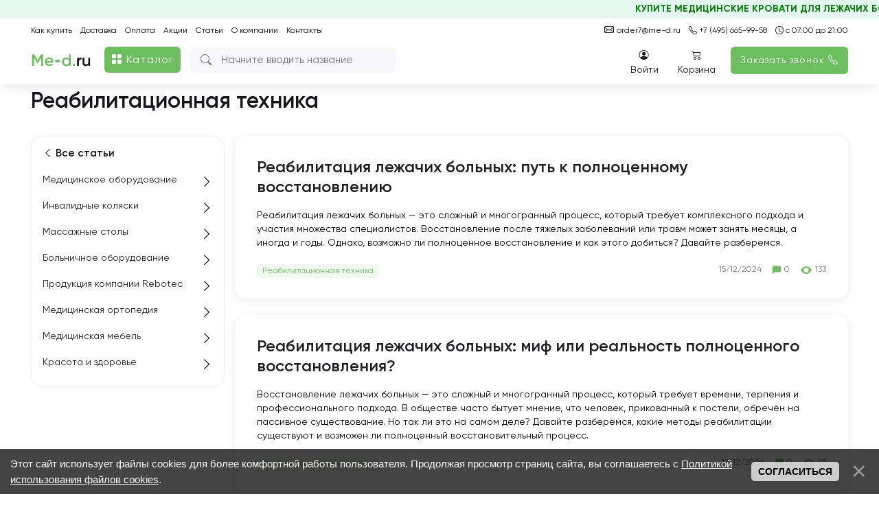

--- FILE ---
content_type: text/html; charset=UTF-8
request_url: https://www.me-d.ru/publ/medicinskoe_oborudovanie/reabilitacionnaja_tekhnika/37
body_size: 33555
content:
<!DOCTYPE html>
<html>
 <head>
 <title>Реабилитационная техника - Медицинское оборудование - Каталог статей на медицинскую тему - Магазин медоборудования в Москве! Тел. (495) 665-99-58</title>
 <meta charset="utf-8">
 <meta http-equiv="content-type" content="text/html; charset=UTF-8">
 <meta http-equiv="content-language" content="ru">
 <meta name="viewport" content="width=device-width, initial-scale=1.0, maximum-scale=1" /> 
 
 <meta name="description" content="Реабилитационная техника - сборник полезных материалов по физической реабилитации, их типам и видам.">

 <link rel="canonical" href="https://www.me-d.ru/publ/medicinskoe_oborudovanie/reabilitacionnaja_tekhnika/37" />
 <!--[if lt IE 9]>
 <script type="text/javascript">
 var e = ("header,footer,article,aside,section,nav").split(',');
 for (var i = 0; i < e.length; i++) {
 document.createElement(e[i]);
 }
 </script>
 <![endif]-->
 <link href="//fonts.googleapis.com/css?family=Open+Sans:400italic,400,700&subset=latin,cyrillic" rel="stylesheet" type="text/css" />

 <script type="text/javascript" async src="https://app.comagic.ru/static/cs.min.js?k=EqP5F1zrevKh5CoGHKUwtmBuI8wgLebz"></script>

	<link rel="stylesheet" href="/.s/src/base.min.css?v=041628" />
	<link rel="stylesheet" href="/.s/src/layer7.min.css?v=041628" />

	<script src="/.s/src/jquery-3.6.0.min.js"></script>
	
	<script src="/.s/src/uwnd.min.js?v=041628"></script>
	<script src="//s92.ucoz.net/cgi/uutils.fcg?a=uSD&ca=2&ug=999&isp=2&r=0.193906090854558"></script>
	<link rel="stylesheet" href="/.s/src/ulightbox/ulightbox.min.css" />
	<link rel="stylesheet" href="/.s/src/social.css" />
	<script src="/.s/src/ulightbox/ulightbox.min.js"></script>
	<script src="/.s/src/bottomInfo.min.js?v=041617"></script>
	<script>
/* --- UCOZ-JS-DATA --- */
window.uCoz = {"site":{"domain":"me-d.ru","host":"med2013.ucoz.ru","id":"0med2013"},"ssid":"222765640644765440324","bottomInfoData":[{"cookieKey":"cPolOk","message":230038,"button":230039,"id":"cookiePolicy","class":""}],"uLightboxType":1,"sign":{"3125":"Закрыть","7254":"Изменить размер","210178":"Замечания","7251":"Запрошенный контент не может быть загружен. Пожалуйста, попробуйте позже.","7287":"Перейти на страницу с фотографией.","7252":"Предыдущий","230039":"Согласиться","10075":"Обязательны для выбора","230038":"Этот сайт использует файлы cookies для более комфортной работы пользователя. Продолжая просмотр страниц сайта, вы соглашаетесь с <a href=/index/cookiepolicy target=_blank >Политикой использования файлов cookies</a>.","5458":"Следующий","5255":"Помощник","7253":"Начать слайд-шоу","3238":"Опции"},"country":"US","module":"publ","language":"ru","layerType":7};
/* --- UCOZ-JS-CODE --- */

		function eRateEntry(select, id, a = 65, mod = 'publ', mark = +select.value, path = '', ajax, soc) {
			if (mod == 'shop') { path = `/${ id }/edit`; ajax = 2; }
			( !!select ? confirm(select.selectedOptions[0].textContent.trim() + '?') : true )
			&& _uPostForm('', { type:'POST', url:'/' + mod + path, data:{ a, id, mark, mod, ajax, ...soc } });
		}
 function uSocialLogin(t) {
			var params = {"telegram":{"height":0,"width":0}};
			var ref = escape(location.protocol + '//' + ('www.me-d.ru' || location.hostname) + location.pathname + ((location.hash ? ( location.search ? location.search + '&' : '?' ) + 'rnd=' + Date.now() + location.hash : ( location.search || '' ))));
			window.open('/'+t+'?ref='+ref,'conwin','width='+params[t].width+',height='+params[t].height+',status=1,resizable=1,left='+parseInt((screen.availWidth/2)-(params[t].width/2))+',top='+parseInt((screen.availHeight/2)-(params[t].height/2)-20)+'screenX='+parseInt((screen.availWidth/2)-(params[t].width/2))+',screenY='+parseInt((screen.availHeight/2)-(params[t].height/2)-20));
			return false;
		}
		function TelegramAuth(user){
			user['a'] = 9; user['m'] = 'telegram';
			_uPostForm('', {type: 'POST', url: '/index/sub', data: user});
		}
function loginPopupForm(params = {}) { new _uWnd('LF', ' ', -250, -100, { closeonesc:1, resize:1 }, { url:'/index/40' + (params.urlParams ? '?'+params.urlParams : '') }) }
/* --- UCOZ-JS-END --- */
</script>

	<style>.UhideBlock{display:none; }</style>
</head>
 <body class="t-body">
 
 

<!--U1NEWHEADER1Z--><svg style="position:absolute !important;top:-10000px !important;left:-10000px !important;">
<symbol id="chevron_right" viewBox="0 0 20 20" stroke="currentColor" fill="none">
 <path stroke-linecap="round" stroke-linejoin="round" stroke-width="2" d="M7 16l6-6-6-6"></path>
</symbol>
</svg>

<!-- comagic аналитика --> <script async src="/newjs/comagic_analytics.js?v=2"></script>



<!--SMART SEARCH
<script>!function(e,t,n,c,o){e[o]=e[o]||function(){(e[o].a=e[o].a||[]).push(arguments)},e[o].h=c,e[o].n=o,e[o].i=1*new Date,s=t.createElement(n),a=t.getElementsByTagName(n)[0],s.async=1,s.src=c,a.parentNode.insertBefore(s,a)}(window,document,"script","https://cdn2.searchbooster.net/scripts/v2/init.js","searchbooster"),searchbooster({"apiUrl":"https://api4.searchbooster.io","popup":{"search":true},"theme":{"variables":{"color-primary":"#6dbe5e"}},"apiKey":"d783d427-2162-4dc4-a974-042c6601397a","completions":true,"search":{"image":false,"groupCategories":true,"catalog":true,"limit":24,"limitNameChars":254,"voice":false},"offer":{"cart":false}, initialized: function(sb) { sb.mount('.b-search,.mobmenu__link-search');}});</script>
--><script data-skip-moving="true">
 var sbRegionId = '';
 var sbUserId = '';
 var sbSegmentId = '';
 var sbScript = document.createElement('script');
 sbScript.src = 'https://cdn2.searchbooster.net/scripts/widget/d783d427-2162-4dc4-a974-042c6601397a/main.js';
 sbScript.setAttribute("data-sb-init-script", 1);
 sbScript.async = true;
 document.body.appendChild(sbScript);
</script>


<link rel="stylesheet" href="/style/main.css?=46">
<link rel="stylesheet" href="/style/menu.css?=4">
<link type="text/css" rel="stylesheet" href="/style/pageshop.css?=13">
<link rel="stylesheet" href="/style/responsive.css?=39">
<link rel="stylesheet" href="/style/order.css">
<link type="text/css" rel="StyleSheet" href="/fonts/gilroy.css" />
<link type="text/css" rel="stylesheet" href="/test/bootstrap.min.css">
<link rel="stylesheet" href="https://cdn.jsdelivr.net/npm/bootstrap-icons@1.10.3/font/bootstrap-icons.css">
<link href="https://fonts.googleapis.com/icon?family=Material+Icons" rel="stylesheet">


<div id="catalogCont" style="display:none;" onclick="catalogClick();"></div>

<div class="pcHide" style="width:100%; height:60px;">&nbsp;</div>

<div class="pcHide" id="mobHeader"> 
<marquee behavior="scroll" direction="left" style=" color: #008000; font-weight: bold; background: #e5f9f0; padding: 5px; margin-top: -10px; ">КУПИТЕ МЕДИЦИНСКИЕ КРОВАТИ ДЛЯ ЛЕЖАЧИХ БОЛЬНЫХ - ЛУЧШИЕ ЦЕНЫ В ВАШЕМ ГОРОДЕ ТОЛЬКО У НАС!</marquee>
 <div class="cont">
 <table>
 <tr>
 <td> <a class="newLogo" href="/"><img src="/test/Logonew.png"></a> </td>
 <td>
 <div class="newSearchForm" onclick="$('.b-search__input-text').click();">
 <div class="searchForm">
 <form onsubmit="this.sfSbm.disabled=true" method="get" style="margin:0" action="/shop/search">
 <div align="center" class="schQuery">
 <i class="bi bi-search"></i>
 <input type="text" name="q" maxlength="30" size="20" class="queryField" placeholder="Поиск">
 </div>
 </form>
 </div>
 </div>
 </td>
 <td> <div class="mobMenuBtn" onclick="mobMenuClick();"><i class="bi bi-list"></i></div> </td>
 </tr>
 </table>
 </div>
</div>

<header>
 <marquee behavior="scroll" direction="left" style=" color: #008000; font-weight: bold; background: #e5f9f0; padding: 5px; margin-top: -10px; ">КУПИТЕ МЕДИЦИНСКИЕ КРОВАТИ ДЛЯ ЛЕЖАЧИХ БОЛЬНЫХ - ЛУЧШИЕ ЦЕНЫ В ВАШЕМ ГОРОДЕ ТОЛЬКО У НАС!</marquee>
 <div class="cont">
 <div class="topContacts">
 <div class="contactmobHide"><i class="bi-envelope"></i><a target="_blank" style="margin-left: 1px;" href="mailto:me-d@me-d.ru"> me-d@me-d.ru</a> <!--| <a target="_blank" style="margin-left: 1px;" href="mailto:sale@me-d.ru"> sale@me-d.ru</a>--></div>
<a href="mailto:me-d@me-d.ru" target="_blank" class="pcHide"><i class="bi-envelope"></i> me-d@me-d.ru</a>
 <!--<a href="mailto:sale@me-d.ru" target="_blank" class="pcHide"><i class="bi-envelope"></i> sale@me-d.ru</a>-->
 <a class="cm__phone overflow comagic" target="_blank" href="tel:+74956659958"><i class="bi-telephone"></i> +7 (495) 665-99-58</a>
 
 <a href="#"><i class="bi-clock"></i> с 07:00 до 21:00</a>
 <div style="clear:both;"></div>
 </div>
 <div class="topMenu">
 <a href="https://www.me-d.ru/how-to-buy">Как купить</a>
 <a href="https://www.me-d.ru/delivery">Доставка</a>
 <a href="https://www.me-d.ru/payment">Оплата</a>
 <a href="https://www.me-d.ru/sale">Акции</a>
 <a href="/publ">Статьи</a>
 <a href="https://www.me-d.ru/about">О компании</a>
 <a href="https://www.me-d.ru/contacts">Контакты</a>
 <a style="color: #6dbe5e;" class="pcHide" href="javascript:;" rel="nofollow" onclick="loginPopupForm(); return false;"><span>Войти</span></a>
 </div>
 
 <a class="newLogo" href="/"><img src="/test/Logonew.png"></a>
 
 <div id="newCatalogCont">
 <div class="newCatalogBtn" onclick="catalogClick();"><i class="bi bi-grid-fill"></i> Каталог</div>
 <div id="newCatalog" style="display:none;">
 <!-- $ GLOBAL_CATALOG$-->
 <div id="shop-hmenu" class="hmenu-onhover">

<div class="hmenu-item" id="hmenu-item-1">
			<a class="hmenu-link" href="/shop/invalidnye-koljaski"><span>Инвалидные коляски</span></a>
	<div class="hmenu-corn"><b></b></div>
				<div id="hmenu-cont-1" class="hmenu-cont">
					<ol class="hmenu-cont-block with-clear">
						<li id="hmenu-subc-2" class="hmenu-subc-ol hmenu-subc level2">
						<div><a href="/shop/invalidnye-koljaski/s-aljuminievoj-ramoj">Инвалидные кресла коляски с алюминиевой рамой</a></div></li><li id="hmenu-subc-3" class="hmenu-subc-ol hmenu-subc level2">
						<div><a href="/shop/invalidnye-koljaski/so-stalnoj-ramoj">Инвалидные коляски со стальной рамой</a></div></li><li id="hmenu-subc-52" class="hmenu-subc-ol hmenu-subc level2">
						<div><a href="/shop/invalidnye-koljaski/invalidnoe-kreslo-koljaska-s-ehlektroprivodom">Инвалидные кресла коляски с электроприводом</a></div></li><li id="hmenu-subc-53" class="hmenu-subc-ol hmenu-subc level2">
						<div><a href="/shop/invalidnye-koljaski/kreslo-koljaska-dlja-detej">Кресло коляска для детей</a></div></li><li id="hmenu-subc-152" class="hmenu-subc-ol hmenu-subc level2">
						<div><a href="/shop/invalidnye-koljaski/kreslo-koljaski-s-sanitarnym-osnashheniem">Кресло коляски с санитарным оснащением /стулья с туалетом</a></div></li><li id="hmenu-subc-154" class="hmenu-subc-ol hmenu-subc level2">
						<div><a href="/shop/invalidnye-koljaski/rollatory-i-khodunki-dlja-invalidov">Роллаторы и Ходунки для инвалидов</a></div></li><li id="hmenu-subc-218" class="hmenu-subc-ol hmenu-subc level2">
						<div><a href="/shop/invalidnye-koljaski/podemniki-i-vertikalizatory-dlja-bolnykh">Подъемники-вертикализаторы для инвалидов</a></div></li><li id="hmenu-subc-262" class="hmenu-subc-ol hmenu-subc level2">
						<div><a href="/shop/invalidnye-koljaski/pandusy-dlja-invalidnykh-koljasok">Пандусы для инвалидных колясок</a></div></li><li id="hmenu-subc-263" class="hmenu-subc-ol hmenu-subc level2">
						<div><a href="/shop/invalidnye-koljaski/poruchni-dlja-invalidov">Поручни для инвалидов</a></div></li><li id="hmenu-subc-736" class="hmenu-subc-ol hmenu-subc level2">
						<div><a href="/shop/invalidnye-koljaski/velosipedy-dlja-invalidov">Велосипеды для инвалидов</a></div></li>
					</ol>
				</div>
</div>

<div class="hmenu-item" id="hmenu-item-4">
			<a class="hmenu-link" href="/shop/massazhnye-stoly"><span>Массажные столы</span></a>
	<div class="hmenu-corn"><b></b></div>
				<div id="hmenu-cont-4" class="hmenu-cont">
					<ol class="hmenu-cont-block with-clear">
						<li id="hmenu-subc-5" class="hmenu-subc-ol hmenu-subc level2">
						<div><a href="/shop/massazhnye-stoly/massazhnye-stoly-perenosnye">Массажные столы складные, переносные купить</a></div></li><li id="hmenu-subc-6" class="hmenu-subc-ol hmenu-subc level2">
						<div><a href="/shop/massazhnye-stoly/stacionarnye">Массажные столы стационарные</a></div></li><li id="hmenu-subc-7" class="hmenu-subc-ol hmenu-subc level2">
						<div><a href="/shop/massazhnye-stoly/massazhnye-kresla-stulja">Массажные кресла для специалистов</a></div></li><li id="hmenu-subc-8" class="hmenu-subc-ol hmenu-subc level2">
						<div><a href="/shop/massazhnye-stoly/aksessuary">Аксессуары</a></div></li>
					</ol>
				</div>
</div>

<div class="hmenu-item" id="hmenu-item-9">
			<a class="hmenu-link" href="/shop/bolnichnoe-oborudovanie"><span>Больничное оборудование</span></a>
	<div class="hmenu-corn"><b></b></div>
				<div id="hmenu-cont-9" class="hmenu-cont">
					<ol class="hmenu-cont-block with-clear">
						<li id="hmenu-subc-10" class="hmenu-subc-ol hmenu-subc level2">
						<div><a href="/shop/bolnichnoe-oborudovanie/krovati-medicinskie">Кровати медицинские</a></div><ul><li class="hmenu-subc level3" id="hmenu-subc-38">
								<a href="/shop/bolnichnoe-oborudovanie/krovati-medicinskie/s-ehlektricheskim-privodom">С электрическим приводом</a>
							</li><li class="hmenu-subc level3" id="hmenu-subc-39">
								<a href="/shop/bolnichnoe-oborudovanie/krovati-medicinskie/s-mekhanicheskim-privodom">С механическим приводом</a>
							</li><li class="hmenu-subc level3" id="hmenu-subc-40">
								<a href="/shop/bolnichnoe-oborudovanie/krovati-medicinskie/detskie">Кровати детские /для новорожденных</a>
							</li><li class="hmenu-subc level3" id="hmenu-subc-153">
								<a href="/shop/bolnichnoe-oborudovanie/krovati-medicinskie/s-tualetnym-ustrojstvom">С туалетным устройством</a>
							</li><li class="hmenu-subc level3" id="hmenu-subc-160">
								<a href="/shop/bolnichnoe-oborudovanie/krovati-medicinskie/c-funkciej-perevorachivanija-bolnogo">C функцией переворачивания больного</a>
							</li><li class="hmenu-subc level3" id="hmenu-subc-161">
								<a href="/shop/bolnichnoe-oborudovanie/krovati-medicinskie/kreslo-krovat">Кресло-кровать с функцией кардиокресло</a>
							</li><li class="hmenu-subc level3" id="hmenu-subc-163">
								<a href="/shop/bolnichnoe-oborudovanie/krovati-medicinskie/s-regulirovkoj-vysoty">С регулировкой высоты</a>
							</li><li class="hmenu-subc level3" id="hmenu-subc-731">
								<a href="/shop/bolnichnoe-oborudovanie/krovati-medicinskie/reanimacionnye-krovati">Реанимационные кровати</a>
							</li><li class="hmenu-subc level3" id="hmenu-subc-278">
								<a href="/shop/bolnichnoe-oborudovanie/krovati-medicinskie/krovati-dlja-lezhachikh-bolnykh">Кровати для лежачих больных</a>
							</li><li class="hmenu-subc level3" id="hmenu-subc-279">
								<a href="/shop/bolnichnoe-oborudovanie/krovati-medicinskie/krovati-v-rostove-na-donu">Кровати в Ростове-на-Дону</a>
							</li><li class="hmenu-subc level3" id="hmenu-subc-281">
								<a href="/shop/bolnichnoe-oborudovanie/krovati-medicinskie/krovati-v-saratove">Кровати в Саратове</a>
							</li><li class="hmenu-subc level3" id="hmenu-subc-282">
								<a href="/shop/bolnichnoe-oborudovanie/krovati-medicinskie/krovati-v-kazani">Кровати в Казани</a>
							</li><li class="hmenu-subc level3" id="hmenu-subc-280">
								<a href="/shop/bolnichnoe-oborudovanie/krovati-medicinskie/krovati-v-samare">Кровати в Самаре</a>
							</li><li class="hmenu-subc level3" id="hmenu-subc-286">
								<a href="/shop/bolnichnoe-oborudovanie/krovati-medicinskie/krovati-v-krasnodare">Кровати в Краснодаре</a>
							</li><li class="hmenu-subc level3" id="hmenu-subc-287">
								<a href="/shop/bolnichnoe-oborudovanie/krovati-medicinskie/krovati-v-orenburge">Кровати в Оренбурге</a>
							</li><li class="hmenu-subc level3" id="hmenu-subc-288">
								<a href="/shop/bolnichnoe-oborudovanie/krovati-medicinskie/krovati-v-novom-urengoe">Кровати в Новом Уренгое</a>
							</li><li class="hmenu-subc level3" id="hmenu-subc-744">
								<a href="/shop/bolnichnoe-oborudovanie/krovati-medicinskie/krovati-v-sankt-peterburge">Кровати в Санкт-Петербурге</a>
							</li><li class="hmenu-subc level3" id="hmenu-subc-745">
								<a href="/shop/bolnichnoe-oborudovanie/krovati-medicinskie/krovati-v-arkhangelske">Кровати в Архангельске</a>
							</li></ul></li><li id="hmenu-subc-11" class="hmenu-subc-ol hmenu-subc level2">
						<div><a href="/shop/bolnichnoe-oborudovanie/telezhki-katalki-reanimacionnye">Тележки - каталки реанимационные</a></div></li><li id="hmenu-subc-12" class="hmenu-subc-ol hmenu-subc level2">
						<div><a href="/shop/bolnichnoe-oborudovanie/tumbochki-i-stoliki-prikrovatnye">Тумбочки и столики прикроватные</a></div></li><li id="hmenu-subc-13" class="hmenu-subc-ol hmenu-subc level2">
						<div><a href="/shop/bolnichnoe-oborudovanie/dopolnitelnoe-oborudovanie">Дополнительное оборудование. Матрасы / противопролежневые системы</a></div></li><li id="hmenu-subc-258" class="hmenu-subc-ol hmenu-subc level2">
						<div><a href="/shop/bolnichnoe-oborudovanie/krovati-akusherskie">Кровати акушерские</a></div></li>
					</ol>
				</div>
</div>

<div class="hmenu-item" id="hmenu-item-14">
			<a class="hmenu-link" href="/shop/sredstva-peremeshhenija-pacientov"><span>Средства перемещения пациентов</span></a>
	<div class="hmenu-corn"><b></b></div>
				<div id="hmenu-cont-14" class="hmenu-cont">
					<ol class="hmenu-cont-block with-clear">
						<li id="hmenu-subc-15" class="hmenu-subc-ol hmenu-subc level2">
						<div><a href="/shop/sredstva-peremeshhenija-pacientov/katalki-dlja-oborudovanija-avtomobilej">Каталки для оборудования автомобилей</a></div></li><li id="hmenu-subc-16" class="hmenu-subc-ol hmenu-subc level2">
						<div><a href="/shop/sredstva-peremeshhenija-pacientov/nosilki-kreselnye-skladnye">Носилки кресельные складные</a></div></li><li id="hmenu-subc-17" class="hmenu-subc-ol hmenu-subc level2">
						<div><a href="/shop/sredstva-peremeshhenija-pacientov/nosilki">Носилки санитарные, медицинские</a></div></li>
					</ol>
				</div>
</div>

<div class="hmenu-item" id="hmenu-item-19">
			<a class="hmenu-link" href="/shop/dlja-spasatelnykh-sluzhb"><span>Для спасательных служб</span></a>
	<div class="hmenu-corn"><b></b></div>
				<div id="hmenu-cont-19" class="hmenu-cont">
					<ol class="hmenu-cont-block with-clear">
						<li id="hmenu-subc-20" class="hmenu-subc-ol hmenu-subc level2">
						<div><a href="/shop/dlja-spasatelnykh-sluzhb/nosilki">Носилки</a></div></li><li id="hmenu-subc-21" class="hmenu-subc-ol hmenu-subc level2">
						<div><a href="/shop/dlja-spasatelnykh-sluzhb/drugoe-immobilizacionnoe-oborudovanie">Другое иммобилизационное оборудование</a></div></li><li id="hmenu-subc-22" class="hmenu-subc-ol hmenu-subc level2">
						<div><a href="/shop/dlja-spasatelnykh-sluzhb/spinnye-doski">Спинные доски</a></div></li>
					</ol>
				</div>
</div>

<div class="hmenu-item" id="hmenu-item-23">
			<a class="hmenu-link" href="/shop/dlja-avtomobilej-skoroj-pomoshhi"><span>Для автомобилей Скорой помощи</span></a>
	<div class="hmenu-corn"><b></b></div>
				<div id="hmenu-cont-23" class="hmenu-cont">
					<ol class="hmenu-cont-block with-clear">
						<li id="hmenu-subc-24" class="hmenu-subc-ol hmenu-subc level2">
						<div><a href="/shop/dlja-avtomobilej-skoroj-pomoshhi/telezhki-katalki">Тележки - каталки</a></div></li><li id="hmenu-subc-25" class="hmenu-subc-ol hmenu-subc level2">
						<div><a href="/shop/dlja-avtomobilej-skoroj-pomoshhi/nosilki-kreselnye-skladnye">Носилки кресельные складные</a></div></li><li id="hmenu-subc-26" class="hmenu-subc-ol hmenu-subc level2">
						<div><a href="/shop/dlja-avtomobilej-skoroj-pomoshhi/nosilki-skladnye">Носилки складные</a></div></li><li id="hmenu-subc-27" class="hmenu-subc-ol hmenu-subc level2">
						<div><a href="/shop/dlja-avtomobilej-skoroj-pomoshhi/dopolnitelnoe-oborudovanie">Дополнительное оборудование Приемные устройства для каталок</a></div></li>
					</ol>
				</div>
</div>

<div class="hmenu-item" id="hmenu-item-28">
			<a class="hmenu-link" href="/shop/dlja-doma"><span>Для дома</span></a>
	<div class="hmenu-corn"><b></b></div>
				<div id="hmenu-cont-28" class="hmenu-cont">
					<ol class="hmenu-cont-block with-clear">
						<li id="hmenu-subc-29" class="hmenu-subc-ol hmenu-subc level2">
						<div><a href="/shop/dlja-doma/invalidnye-koljaski-1">Инвалидные коляски</a></div><ul><li class="hmenu-subc level3" id="hmenu-subc-41">
								<a href="/shop/dlja-doma/invalidnye-koljaski-1/s-aljuminievoj-ramoj">Инвалидные коляски с алюминиевой рамой</a>
							</li><li class="hmenu-subc level3" id="hmenu-subc-42">
								<a href="/shop/dlja-doma/invalidnye-koljaski-1/so-stalnoj-ramoj">Инвалидные коляски со стальной рамой</a>
							</li></ul></li><li id="hmenu-subc-30" class="hmenu-subc-ol hmenu-subc level2">
						<div><a href="/shop/dlja-doma/krovati-medicinskie">Медицинские кровати для дома</a></div></li><li id="hmenu-subc-31" class="hmenu-subc-ol hmenu-subc level2">
						<div><a href="/shop/dlja-doma/massazhnye-stoly-portativnye">Массажные столы портативные</a></div></li><li id="hmenu-subc-147" class="hmenu-subc-ol hmenu-subc level2">
						<div><a href="/shop/dlja-doma/krovati-serii-medicinoff">Медицинские кровати серии Медицинофф</a></div></li><li id="hmenu-subc-151" class="hmenu-subc-ol hmenu-subc level2">
						<div><a href="/shop/dlja-doma/podemniki-dlja-invalidov">Подъемники для инвалидов</a></div></li><li id="hmenu-subc-156" class="hmenu-subc-ol hmenu-subc level2">
						<div><a href="/shop/dlja-doma/uvlazhniteli-vozdukha">Увлажнители воздуха</a></div></li><li id="hmenu-subc-211" class="hmenu-subc-ol hmenu-subc level2">
						<div><a href="/shop/dlja-doma/kilorodnoe-oborudovanie">Кислородное оборудование</a></div><ul><li class="hmenu-subc level3" id="hmenu-subc-212">
								<a href="/shop/dlja-doma/kilorodnoe-oborudovanie/kislorodnye-koncentratory">Кислородные концентраторы</a>
							</li><li class="hmenu-subc level3" id="hmenu-subc-213">
								<a href="/shop/dlja-doma/kilorodnoe-oborudovanie/koktejlery">Коктейлеры</a>
							</li><li class="hmenu-subc level3" id="hmenu-subc-214">
								<a href="/shop/dlja-doma/kilorodnoe-oborudovanie/soputstvujushhie-tovary">Сопутствующие товары</a>
							</li><li class="hmenu-subc level3" id="hmenu-subc-215">
								<a href="/shop/dlja-doma/kilorodnoe-oborudovanie/uvlazhniteli-kisloroda">Увлажнители кислорода</a>
							</li><li class="hmenu-subc level3" id="hmenu-subc-216">
								<a href="/shop/dlja-doma/kilorodnoe-oborudovanie/pulsoksimetry">Пульсоксиметры</a>
							</li><li class="hmenu-subc level3" id="hmenu-subc-217">
								<a href="/shop/dlja-doma/kilorodnoe-oborudovanie/apparaty-dlja-dykhatelnoj-terapii">Аппараты для дыхательной терапии</a>
							</li></ul></li><li id="hmenu-subc-45" class="hmenu-subc-ol hmenu-subc level2">
						<div><a href="/shop/dlja-doma/dushevye-taburetki">Душевые табуретки</a></div></li><li id="hmenu-subc-210" class="hmenu-subc-ol hmenu-subc level2">
						<div><a href="/shop/dlja-doma/dlya-polosti-rta">Ирригаторы для полости рта</a></div></li>
					</ol>
				</div>
</div>

<div class="hmenu-item" id="hmenu-item-32">
			<a class="hmenu-link" href="/shop/produkcija-kompanii-rebotec"><span>Продукция компании Rebotec</span></a>
	<div class="hmenu-corn"><b></b></div>
				<div id="hmenu-cont-32" class="hmenu-cont">
					<ol class="hmenu-cont-block with-clear">
						<li id="hmenu-subc-33" class="hmenu-subc-ol hmenu-subc level2">
						<div><a href="/shop/produkcija-kompanii-rebotec/invalidnye-koljaski-rebotec">Инвалидные коляски Rebotec</a></div></li><li id="hmenu-subc-34" class="hmenu-subc-ol hmenu-subc level2">
						<div><a href="/shop/produkcija-kompanii-rebotec/kostyli-rebotec">Костыли Rebotec</a></div></li><li id="hmenu-subc-35" class="hmenu-subc-ol hmenu-subc level2">
						<div><a href="/shop/produkcija-kompanii-rebotec/rollatory-rebotec">Роллаторы Rebotec</a></div></li><li id="hmenu-subc-36" class="hmenu-subc-ol hmenu-subc level2">
						<div><a href="/shop/produkcija-kompanii-rebotec/trosti-rebotec">Трости Rebotec</a></div></li><li id="hmenu-subc-43" class="hmenu-subc-ol hmenu-subc level2">
						<div><a href="/shop/produkcija-kompanii-rebotec/khodunki-dlja-vzroslykh-invalidov-rebotec">Ходунки для детей и взрослых инвалидов Rebotec</a></div></li><li id="hmenu-subc-44" class="hmenu-subc-ol hmenu-subc level2">
						<div><a href="/shop/produkcija-kompanii-rebotec/kresla-stulja-s-sanitarnym-osnashheniem-iz-sverkhprochnogo-plastika-trb-3000">Кресла-стулья с санитарным оснащением из сверхпрочного пластика TRB 3000</a></div></li><li id="hmenu-subc-46" class="hmenu-subc-ol hmenu-subc level2">
						<div><a href="/shop/produkcija-kompanii-rebotec/podemniki-ehlektricheskie">Подъемники для инвалидов электрические</a></div></li>
					</ol>
				</div>
</div>

<div class="hmenu-item" id="hmenu-item-47">
			<a class="hmenu-link" href="/shop/prokat"><span>Прокат</span></a>
	<div class="hmenu-corn"><b></b></div>
				<div id="hmenu-cont-47" class="hmenu-cont">
					<ol class="hmenu-cont-block with-clear">
						<li id="hmenu-subc-48" class="hmenu-subc-ol hmenu-subc level2">
						<div><a href="/shop/prokat/prokat-invalidnykh-koljasok">Прокат инвалидных колясок</a></div></li><li id="hmenu-subc-50" class="hmenu-subc-ol hmenu-subc level2">
						<div><a href="/shop/prokat/prokat-medicinskikh-krovatej">Прокат медицинских кроватей</a></div></li>
					</ol>
				</div>
</div>

<div class="hmenu-item" id="hmenu-item-76">
			<a class="hmenu-link" href="/shop/medicinskoe-oborudovanie"><span>Медицинское Оборудование</span></a>
	<div class="hmenu-corn"><b></b></div>
				<div id="hmenu-cont-76" class="hmenu-cont">
					<ol class="hmenu-cont-block with-clear">
						<li id="hmenu-subc-77" class="hmenu-subc-ol hmenu-subc level2">
						<div><a href="/shop/medicinskoe-oborudovanie/otsasyvateli">Отсасыватели</a></div></li><li id="hmenu-subc-267" class="hmenu-subc-ol hmenu-subc level2">
						<div><a href="/shop/medicinskoe-oborudovanie/tonometry">Тонометры и термометры</a></div></li><li id="hmenu-subc-268" class="hmenu-subc-ol hmenu-subc level2">
						<div><a href="/shop/medicinskoe-oborudovanie/ingaljatory">Ингаляторы</a></div></li><li id="hmenu-subc-269" class="hmenu-subc-ol hmenu-subc level2">
						<div><a href="/shop/medicinskoe-oborudovanie/monitory-pacienta">Мониторы пациента</a></div></li><li id="hmenu-subc-78" class="hmenu-subc-ol hmenu-subc level2">
						<div><a href="/shop/medicinskoe-oborudovanie/recirkuljatory">Рециркуляторы</a></div></li><li id="hmenu-subc-79" class="hmenu-subc-ol hmenu-subc level2">
						<div><a href="/shop/medicinskoe-oborudovanie/kislorodnye-koncentratory-i-koktejlery">Кислородные концентраторы и коктейлеры</a></div></li><li id="hmenu-subc-80" class="hmenu-subc-ol hmenu-subc level2">
						<div><a href="/shop/medicinskoe-oborudovanie/protivoprolezhnevye-matrasy">Противопролежневые матрасы</a></div></li><li id="hmenu-subc-81" class="hmenu-subc-ol hmenu-subc level2">
						<div><a href="/shop/medicinskoe-oborudovanie/negatoskopy">Негатоскопы</a></div></li><li id="hmenu-subc-164" class="hmenu-subc-ol hmenu-subc level2">
						<div><a href="/shop/medicinskoe-oborudovanie/alkotestery">Алкотестеры</a></div><ul><li class="hmenu-subc level3" id="hmenu-subc-165">
								<a href="/shop/medicinskoe-oborudovanie/alkotestery/professionalnye-alkometry">Профессиональные алкометры</a>
							</li><li class="hmenu-subc level3" id="hmenu-subc-166">
								<a href="/shop/medicinskoe-oborudovanie/alkotestery/medicinskie-alkotestery">Медицинские алкотестеры</a>
							</li><li class="hmenu-subc level3" id="hmenu-subc-167">
								<a href="/shop/medicinskoe-oborudovanie/alkotestery/personalnye-alkotestery">Персональные алкотестеры</a>
							</li><li class="hmenu-subc level3" id="hmenu-subc-168">
								<a href="/shop/medicinskoe-oborudovanie/alkotestery/alkotester-dlja-razvlekatelnykh-zavedenij">Алкотестер для развлекательных заведений</a>
							</li><li class="hmenu-subc level3" id="hmenu-subc-169">
								<a href="/shop/medicinskoe-oborudovanie/alkotestery/alkotester-dlja-prokhodnykh-i-sistem-kontrolja-dostupa">Алкотестер для проходных и систем контроля доступа</a>
							</li><li class="hmenu-subc level3" id="hmenu-subc-170">
								<a href="/shop/medicinskoe-oborudovanie/alkotestery/kalibratory">Калибраторы</a>
							</li><li class="hmenu-subc level3" id="hmenu-subc-171">
								<a href="/shop/medicinskoe-oborudovanie/alkotestery/indikatory-alkogolja">Индикаторы алкоголя</a>
							</li><li class="hmenu-subc level3" id="hmenu-subc-172">
								<a href="/shop/medicinskoe-oborudovanie/alkotestery/aksessuary">Аксессуары</a>
							</li><li class="hmenu-subc level3" id="hmenu-subc-173">
								<a href="/shop/medicinskoe-oborudovanie/alkotestery/mundshtuki">Мундштуки</a>
							</li><li class="hmenu-subc level3" id="hmenu-subc-174">
								<a href="/shop/medicinskoe-oborudovanie/alkotestery/alkoblokiratory">Алкоблокираторы</a>
							</li><li class="hmenu-subc level3" id="hmenu-subc-175">
								<a href="/shop/medicinskoe-oborudovanie/alkotestery/testy-na-narkotiki">Тесты на наркотики</a>
							</li></ul></li><li id="hmenu-subc-734" class="hmenu-subc-ol hmenu-subc level2">
						<div><a href="/shop/medicinskoe-oborudovanie/stomatologicheskie-ustanovki">Стоматологические установки</a></div></li><li id="hmenu-subc-176" class="hmenu-subc-ol hmenu-subc level2">
						<div><a href="/shop/medicinskoe-oborudovanie/anesteziologicheskoe-i-reanimacionnoe-oborudovanie">Анестезиологическое и реанимационное <br> оборудование</a></div><ul><li class="hmenu-subc level3" id="hmenu-subc-177">
								<a href="/shop/medicinskoe-oborudovanie/anesteziologicheskoe-i-reanimacionnoe-oborudovanie/pulsoksimetry">Пульсоксиметры</a>
							</li><li class="hmenu-subc level3" id="hmenu-subc-178">
								<a href="/shop/medicinskoe-oborudovanie/anesteziologicheskoe-i-reanimacionnoe-oborudovanie/monitory-prikrovatnye">Мониторы прикроватные</a>
							</li><li class="hmenu-subc level3" id="hmenu-subc-179">
								<a href="/shop/medicinskoe-oborudovanie/anesteziologicheskoe-i-reanimacionnoe-oborudovanie/monitory-i-pulsoksimetry-dlja-veterinarii-s-datchikami-dlja-zhivotnykh">​Мониторы и пульсоксиметры для ветеринарии с датчиками для животных</a>
							</li></ul></li><li id="hmenu-subc-180" class="hmenu-subc-ol hmenu-subc level2">
						<div><a href="/shop/medicinskoe-oborudovanie/khirurgicheskoe-oborudovanie">Хирургическое оборудование</a></div><ul><li class="hmenu-subc level3" id="hmenu-subc-181">
								<a href="/shop/medicinskoe-oborudovanie/khirurgicheskoe-oborudovanie/dozatory-shpricevye-i-nasosy-infuzionnye">Дозаторы шприцевые и насосы инфузионные</a>
							</li><li class="hmenu-subc level3" id="hmenu-subc-182">
								<a href="/shop/medicinskoe-oborudovanie/khirurgicheskoe-oborudovanie/otsasyvateli">Отсасыватели</a>
							</li><li class="hmenu-subc level3" id="hmenu-subc-183">
								<a href="/shop/medicinskoe-oborudovanie/khirurgicheskoe-oborudovanie/svetilniki-khirurgicheskie-khirurgicheskie-multiprizmennye-svetodiodnye">Светильники хирургические - хирургические, мультипризменные, светодиодные</a>
							</li><li class="hmenu-subc level3" id="hmenu-subc-184">
								<a href="/shop/medicinskoe-oborudovanie/khirurgicheskoe-oborudovanie/destruktory-igl">Деструкторы игл</a>
							</li></ul></li><li id="hmenu-subc-186" class="hmenu-subc-ol hmenu-subc level2">
						<div><a href="/shop/medicinskoe-oborudovanie/laboratornoe-oborudovanie">Лабораторное оборудование</a></div><ul><li class="hmenu-subc level3" id="hmenu-subc-187">
								<a href="/shop/medicinskoe-oborudovanie/laboratornoe-oborudovanie/mikroskopy">Микроскопы</a>
							</li><li class="hmenu-subc level3" id="hmenu-subc-188">
								<a href="/shop/medicinskoe-oborudovanie/laboratornoe-oborudovanie/centrifugi">Центрифуги</a>
							</li><li class="hmenu-subc level3" id="hmenu-subc-189">
								<a href="/shop/medicinskoe-oborudovanie/laboratornoe-oborudovanie/akvadistilljatory">Аквадистилляторы</a>
							</li><li class="hmenu-subc level3" id="hmenu-subc-190">
								<a href="/shop/medicinskoe-oborudovanie/laboratornoe-oborudovanie/vodjanye-bani">Водяные бани</a>
							</li><li class="hmenu-subc level3" id="hmenu-subc-191">
								<a href="/shop/medicinskoe-oborudovanie/laboratornoe-oborudovanie/vstrjakhivateli-i-magnitnye-meshalki">Встряхиватели и магнитные мешалки</a>
							</li><li class="hmenu-subc level3" id="hmenu-subc-192">
								<a href="/shop/medicinskoe-oborudovanie/laboratornoe-oborudovanie/nagrevatelnye-plity">Нагревательные плиты</a>
							</li></ul></li><li id="hmenu-subc-260" class="hmenu-subc-ol hmenu-subc level2">
						<div><a href="/shop/medicinskoe-oborudovanie/kamery-baktericidnye-i-sterilizatory">Камеры бактерицидные и стерилизаторы</a></div></li><li id="hmenu-subc-271" class="hmenu-subc-ol hmenu-subc level2">
						<div><a href="/shop/medicinskoe-oborudovanie/fetalnye-monitory">Фетальные мониторы и допплеры</a></div></li><li id="hmenu-subc-273" class="hmenu-subc-ol hmenu-subc level2">
						<div><a href="/shop/medicinskoe-oborudovanie/apparaty-ehkg">Аппараты ЭКГ и УЗИ</a></div></li><li id="hmenu-subc-735" class="hmenu-subc-ol hmenu-subc level2">
						<div><a href="/shop/medicinskoe-oborudovanie/ustrojstva-dlja-terapevticheskoj-gipotermii-i-gipertermii">Устройства для терапевтической гипотермии и гипертермии</a></div></li><li id="hmenu-subc-737" class="hmenu-subc-ol hmenu-subc level2">
						<div><a href="/shop/medicinskoe-oborudovanie/vizualizatory-ven">Визуализаторы вен</a></div></li><li id="hmenu-subc-741" class="hmenu-subc-ol hmenu-subc level2">
						<div><a href="/shop/medicinskoe-oborudovanie/slukhovye-apparaty">Слуховые аппараты</a></div></li>
					</ol>
				</div>
</div>

<div class="hmenu-item" id="hmenu-item-97">
			<a class="hmenu-link" href="/shop/medicinskaja-mebel"><span>Медицинская мебель</span></a>
	<div class="hmenu-corn"><b></b></div>
				<div id="hmenu-cont-97" class="hmenu-cont">
					<ol class="hmenu-cont-block with-clear">
						<li id="hmenu-subc-101" class="hmenu-subc-ol hmenu-subc level2">
						<div><a href="/shop/medicinskaja-mebel/kushetki">Кушетки медицинские и банкетки</a></div><ul><li class="hmenu-subc level3" id="hmenu-subc-102">
								<a href="/shop/medicinskaja-mebel/kushetki/kushetki-smotrovye">Кушетки смотровые</a>
							</li><li class="hmenu-subc level3" id="hmenu-subc-264">
								<a href="/shop/medicinskaja-mebel/kushetki/kushetki-massazhnye">Кушетки массажные</a>
							</li><li class="hmenu-subc level3" id="hmenu-subc-197">
								<a href="/shop/medicinskaja-mebel/kushetki/banketki-i-divany">Банкетки и диваны</a>
							</li><li class="hmenu-subc level3" id="hmenu-subc-103">
								<a href="/shop/medicinskaja-mebel/kushetki/kushetki-fizioterapevticheskie">Кушетки физиотерапевтические</a>
							</li><li class="hmenu-subc level3" id="hmenu-subc-104">
								<a href="/shop/medicinskaja-mebel/kushetki/dopolnitelnoe-oborudovanie">Дополнительное оборудование</a>
							</li></ul></li><li id="hmenu-subc-105" class="hmenu-subc-ol hmenu-subc level2">
						<div><a href="/shop/medicinskaja-mebel/stoly">Столы медицинские</a></div><ul><li class="hmenu-subc level3" id="hmenu-subc-239">
								<a href="/shop/medicinskaja-mebel/stoly/stoly-anesteziologicheskie">Столы анестезиологические</a>
							</li><li class="hmenu-subc level3" id="hmenu-subc-108">
								<a href="/shop/medicinskaja-mebel/stoly/stoly-massazhnye">Массажные столы и стулья</a>
							</li><li class="hmenu-subc level3" id="hmenu-subc-109">
								<a href="/shop/medicinskaja-mebel/stoly/stoly-dlja-zabora-krovi">Столы для забора крови</a>
							</li><li class="hmenu-subc level3" id="hmenu-subc-110">
								<a href="/shop/medicinskaja-mebel/stoly/stoly-perevjazochnye">Столы перевязочные</a>
							</li><li class="hmenu-subc level3" id="hmenu-subc-111">
								<a href="/shop/medicinskaja-mebel/stoly/stoly-pelenalnye">Столы пеленальные</a>
							</li><li class="hmenu-subc level3" id="hmenu-subc-112">
								<a href="/shop/medicinskaja-mebel/stoly/stoly-palatnye">Столы палатные</a>
							</li><li class="hmenu-subc level3" id="hmenu-subc-113">
								<a href="/shop/medicinskaja-mebel/stoly/stoly-dlja-osnashhenija-kabineta">Столы для кабинета врача</a>
							</li><li class="hmenu-subc level3" id="hmenu-subc-114">
								<a href="/shop/medicinskaja-mebel/stoly/stoly-instrumentalnye-procedurnye">Столы инструментальные, процедурные</a>
							</li><li class="hmenu-subc level3" id="hmenu-subc-115">
								<a href="/shop/medicinskaja-mebel/stoly/stoly-manipuljacionnye">Столы манипуляционные</a>
							</li><li class="hmenu-subc level3" id="hmenu-subc-116">
								<a href="/shop/medicinskaja-mebel/stoly/posty-medicinskoj-sestry">Посты медицинской сестры</a>
							</li><li class="hmenu-subc level3" id="hmenu-subc-117">
								<a href="/shop/medicinskaja-mebel/stoly/stoly-operacionnye">Столы операционные</a>
							</li><li class="hmenu-subc level3" id="hmenu-subc-144">
								<a href="/shop/medicinskaja-mebel/stoly/stoly-prikrovatnye">Столы прикроватные</a>
							</li></ul></li><li id="hmenu-subc-106" class="hmenu-subc-ol hmenu-subc level2">
						<div><a href="/shop/medicinskaja-mebel/shkafy-medicinskie-metallicheskie">Шкафы медицинские металлические</a></div><ul><li class="hmenu-subc level3" id="hmenu-subc-120">
								<a href="/shop/medicinskaja-mebel/shkafy-medicinskie-metallicheskie/odnostvorchatye">Одностворчатые</a>
							</li><li class="hmenu-subc level3" id="hmenu-subc-121">
								<a href="/shop/medicinskaja-mebel/shkafy-medicinskie-metallicheskie/dvukhstvorchatye">Двухстворчатые</a>
							</li><li class="hmenu-subc level3" id="hmenu-subc-122">
								<a href="/shop/medicinskaja-mebel/shkafy-medicinskie-metallicheskie/dlja-odezhdy">Шкафы для одежды</a>
							</li><li class="hmenu-subc level3" id="hmenu-subc-123">
								<a href="/shop/medicinskaja-mebel/shkafy-medicinskie-metallicheskie/dlja-kartoteki">Шкафы картотечные</a>
							</li><li class="hmenu-subc level3" id="hmenu-subc-124">
								<a href="/shop/medicinskaja-mebel/shkafy-medicinskie-metallicheskie/dlja-inventarja">Шкафы для уборочного инвентаря</a>
							</li><li class="hmenu-subc level3" id="hmenu-subc-125">
								<a href="/shop/medicinskaja-mebel/shkafy-medicinskie-metallicheskie/arkhivno-skladskie">Шкафы архивные и складские</a>
							</li><li class="hmenu-subc level3" id="hmenu-subc-126">
								<a href="/shop/medicinskaja-mebel/shkafy-medicinskie-metallicheskie/dopolnitelnoe-oborudovanie">Дополнительное оборудование</a>
							</li></ul></li><li id="hmenu-subc-107" class="hmenu-subc-ol hmenu-subc level2">
						<div><a href="/shop/medicinskaja-mebel/shkafy-medicinskie-iz-ldsp">Шкафы медицинские из ЛДСП</a></div><ul><li class="hmenu-subc level3" id="hmenu-subc-127">
								<a href="/shop/medicinskaja-mebel/shkafy-medicinskie-iz-ldsp/odnostvorchatye">Одностворчатые</a>
							</li><li class="hmenu-subc level3" id="hmenu-subc-128">
								<a href="/shop/medicinskaja-mebel/shkafy-medicinskie-iz-ldsp/dvukhstvorchatye">Двухстворчатые</a>
							</li><li class="hmenu-subc level3" id="hmenu-subc-129">
								<a href="/shop/medicinskaja-mebel/shkafy-medicinskie-iz-ldsp/kartotechnye">Картотечные</a>
							</li><li class="hmenu-subc level3" id="hmenu-subc-254">
								<a href="/shop/medicinskaja-mebel/shkafy-medicinskie-iz-ldsp/shkafy-dlja-odezhdy">Шкафы для одежды</a>
							</li><li class="hmenu-subc level3" id="hmenu-subc-255">
								<a href="/shop/medicinskaja-mebel/shkafy-medicinskie-iz-ldsp/shkafy-dlja-dokumentov">Шкафы для документов</a>
							</li></ul></li><li id="hmenu-subc-732" class="hmenu-subc-ol hmenu-subc level2">
						<div><a href="/shop/medicinskaja-mebel/krovati-dlja-reanimacionnykh-palat">Кровати для реанимационных палат</a></div></li><li id="hmenu-subc-157" class="hmenu-subc-ol hmenu-subc level2">
						<div><a href="/shop/medicinskaja-mebel/medicinskie-krovati-funkcionalnye">Медицинские кровати функциональные</a></div></li><li id="hmenu-subc-162" class="hmenu-subc-ol hmenu-subc level2">
						<div><a href="/shop/medicinskaja-mebel/shtativy">Штативы для вливаний</a></div></li><li id="hmenu-subc-198" class="hmenu-subc-ol hmenu-subc level2">
						<div><a href="/shop/medicinskaja-mebel/kresla-medicinskie">Кресла медицинские</a></div><ul><li class="hmenu-subc level3" id="hmenu-subc-98">
								<a href="/shop/medicinskaja-mebel/kresla-medicinskie/kresla-ginekologicheskie">Кресла гинекологические</a>
							</li><li class="hmenu-subc level3" id="hmenu-subc-742">
								<a href="/shop/medicinskaja-mebel/kresla-medicinskie/kresla-pacienta">Кресла пациента</a>
							</li><li class="hmenu-subc level3" id="hmenu-subc-99">
								<a href="/shop/medicinskaja-mebel/kresla-medicinskie/kresla-dlja-donora">Кресла для донора</a>
							</li><li class="hmenu-subc level3" id="hmenu-subc-199">
								<a href="/shop/medicinskaja-mebel/kresla-medicinskie/kresla-specializirovannye">Кресла специализированные</a>
							</li><li class="hmenu-subc level3" id="hmenu-subc-209">
								<a href="/shop/medicinskaja-mebel/kresla-medicinskie/kosmetologicheskie-kresla">Косметологические кресла</a>
							</li><li class="hmenu-subc level3" id="hmenu-subc-208">
								<a href="/shop/medicinskaja-mebel/kresla-medicinskie/kresla-dlja-pedikjura">Кресла для педикюра</a>
							</li></ul></li><li id="hmenu-subc-139" class="hmenu-subc-ol hmenu-subc level2">
						<div><a href="/shop/medicinskaja-mebel/tumby">Тумбы медицинские</a></div></li><li id="hmenu-subc-200" class="hmenu-subc-ol hmenu-subc level2">
						<div><a href="/shop/medicinskaja-mebel/sidenija">Сиденья</a></div><ul><li class="hmenu-subc level3" id="hmenu-subc-201">
								<a href="/shop/medicinskaja-mebel/sidenija/taburetki">Табуретки</a>
							</li><li class="hmenu-subc level3" id="hmenu-subc-138">
								<a href="/shop/medicinskaja-mebel/sidenija/sekcionnye">Секционные</a>
							</li><li class="hmenu-subc level3" id="hmenu-subc-202">
								<a href="/shop/medicinskaja-mebel/sidenija/kresla">Кресла</a>
							</li></ul></li><li id="hmenu-subc-203" class="hmenu-subc-ol hmenu-subc level2">
						<div><a href="/shop/medicinskaja-mebel/mebel-i-oborudovanie-dlja-obshhepita">Мебель и оборудование для общепита</a></div><ul><li class="hmenu-subc level3" id="hmenu-subc-204">
								<a href="/shop/medicinskaja-mebel/mebel-i-oborudovanie-dlja-obshhepita/stoly-tekhnologicheskie">Столы технологические</a>
							</li></ul></li><li id="hmenu-subc-205" class="hmenu-subc-ol hmenu-subc level2">
						<div><a href="/shop/medicinskaja-mebel/telezhki-medicinskie">Тележки медицинские</a></div><ul><li class="hmenu-subc level3" id="hmenu-subc-100">
								<a href="/shop/medicinskaja-mebel/telezhki-medicinskie/telezhki-vnutrikorpusnye">Тележки внутрикорпусные для медучреждений</a>
							</li><li class="hmenu-subc level3" id="hmenu-subc-206">
								<a href="/shop/medicinskaja-mebel/telezhki-medicinskie/dlja-perevozki-bolnykh">Тележки для перевозки больных</a>
							</li><li class="hmenu-subc level3" id="hmenu-subc-207">
								<a href="/shop/medicinskaja-mebel/telezhki-medicinskie/telezhki-gruzovye">Тележки грузовые медицинские</a>
							</li></ul></li><li id="hmenu-subc-256" class="hmenu-subc-ol hmenu-subc level2">
						<div><a href="/shop/medicinskaja-mebel/shirmy">Ширмы</a></div></li><li id="hmenu-subc-259" class="hmenu-subc-ol hmenu-subc level2">
						<div><a href="/shop/medicinskaja-mebel/vesy">Весы</a></div></li><li id="hmenu-subc-265" class="hmenu-subc-ol hmenu-subc level2">
						<div><a href="/shop/medicinskaja-mebel/veshalki">Вешалки</a></div></li><li id="hmenu-subc-740" class="hmenu-subc-ol hmenu-subc level2">
						<div><a href="/shop/medicinskaja-mebel/trakcionnye-sistemy">Тракционные системы</a></div></li>
					</ol>
				</div>
</div>

<div class="hmenu-item" id="hmenu-item-148">
			<a class="hmenu-link" href="/shop/kosmetologicheskoe-oborudovanie"><span>Косметологическое оборудование</span></a>
	<div class="hmenu-corn"><b></b></div>
				<div id="hmenu-cont-148" class="hmenu-cont">
					<ol class="hmenu-cont-block with-clear">
						<li id="hmenu-subc-149" class="hmenu-subc-ol hmenu-subc level2">
						<div><a href="/shop/kosmetologicheskoe-oborudovanie/kosmetologicheskie-kresla">Косметологические кресла</a></div></li><li id="hmenu-subc-195" class="hmenu-subc-ol hmenu-subc level2">
						<div><a href="/shop/kosmetologicheskoe-oborudovanie/kresla-dlja-pedikjura">Педикюрные кресла</a></div></li><li id="hmenu-subc-240" class="hmenu-subc-ol hmenu-subc level2">
						<div><a href="/shop/kosmetologicheskoe-oborudovanie/svetilniki-lampy-lupy">Светильники, лампы, лупы</a></div></li><li id="hmenu-subc-193" class="hmenu-subc-ol hmenu-subc level2">
						<div><a href="/shop/kosmetologicheskoe-oborudovanie/stoliki-dlja-kosmetologicheskikh-kabinetov">Столики для косметологических кабинетов</a></div></li><li id="hmenu-subc-194" class="hmenu-subc-ol hmenu-subc level2">
						<div><a href="/shop/kosmetologicheskoe-oborudovanie/stulja-dlja-mastera">Стулья для мастера</a></div></li><li id="hmenu-subc-196" class="hmenu-subc-ol hmenu-subc level2">
						<div><a href="/shop/kosmetologicheskoe-oborudovanie/kresla-dlja-tatu-salona">Кресла для тату-салона</a></div></li>
					</ol>
				</div>
</div>

<div class="hmenu-item" id="hmenu-item-219">
			<a class="hmenu-link" href="/shop/neonatologija"><span>Неонатология</span></a>
	<div class="hmenu-corn"><b></b></div>
				<div id="hmenu-cont-219" class="hmenu-cont">
					<ol class="hmenu-cont-block with-clear">
						<li id="hmenu-subc-220" class="hmenu-subc-ol hmenu-subc level2">
						<div><a href="/shop/neonatologija/krovati-dlja-novorozhdennykh">Кровати для новорожденных</a></div></li><li id="hmenu-subc-221" class="hmenu-subc-ol hmenu-subc level2">
						<div><a href="/shop/neonatologija/stoly-dlja-sanitarnoj-obrabotki-novorozhdennykh">Столы для санитарной обработки новорожденных</a></div></li><li id="hmenu-subc-222" class="hmenu-subc-ol hmenu-subc level2">
						<div><a href="/shop/neonatologija/stoly-pelenalnye">Столы пеленальные</a></div></li>
					</ol>
				</div>
</div>

<div class="hmenu-item" id="hmenu-item-223">
			<a class="hmenu-link" href="/shop/oborudovanie-dla-laboratorii"><span>Оборудование для лабораторий</span></a>
	<div class="hmenu-corn"><b></b></div>
				<div id="hmenu-cont-223" class="hmenu-cont">
					<ol class="hmenu-cont-block with-clear">
						<li id="hmenu-subc-224" class="hmenu-subc-ol hmenu-subc level2">
						<div><a href="/shop/oborudovanie-dla-laboratorii/stoly-laboratornye">Столы лабораторные</a></div></li><li id="hmenu-subc-225" class="hmenu-subc-ol hmenu-subc level2">
						<div><a href="/shop/oborudovanie-dla-laboratorii/stoly-laboratornye-ostrovnye">Столы лабораторные островные</a></div></li><li id="hmenu-subc-226" class="hmenu-subc-ol hmenu-subc level2">
						<div><a href="/shop/oborudovanie-dla-laboratorii/stol-dlja-vesov">Стол для весов</a></div></li><li id="hmenu-subc-227" class="hmenu-subc-ol hmenu-subc level2">
						<div><a href="/shop/oborudovanie-dla-laboratorii/stoly-tumby">Столы-тумбы</a></div></li><li id="hmenu-subc-228" class="hmenu-subc-ol hmenu-subc level2">
						<div><a href="/shop/oborudovanie-dla-laboratorii/stoly-laboratornye-s-mojkoj">Столы лабораторные с мойкой</a></div></li><li id="hmenu-subc-229" class="hmenu-subc-ol hmenu-subc level2">
						<div><a href="/shop/oborudovanie-dla-laboratorii/stoly-laboratornye-podkatnye">Столы лабораторные подкатные</a></div></li><li id="hmenu-subc-230" class="hmenu-subc-ol hmenu-subc level2">
						<div><a href="/shop/oborudovanie-dla-laboratorii/nadstrojki">Надстройки</a></div></li><li id="hmenu-subc-231" class="hmenu-subc-ol hmenu-subc level2">
						<div><a href="/shop/oborudovanie-dla-laboratorii/tumby-laboratornye-stacionarnye">Тумбы лабораторные стационарные</a></div></li><li id="hmenu-subc-232" class="hmenu-subc-ol hmenu-subc level2">
						<div><a href="/shop/oborudovanie-dla-laboratorii/tumby-laboratornye-podkatnye">Тумбы лабораторные подкатные</a></div></li><li id="hmenu-subc-233" class="hmenu-subc-ol hmenu-subc level2">
						<div><a href="/shop/oborudovanie-dla-laboratorii/shkafy-laboratornye">Шкафы лабораторные</a></div></li><li id="hmenu-subc-234" class="hmenu-subc-ol hmenu-subc level2">
						<div><a href="/shop/oborudovanie-dla-laboratorii/shkafy-laboratornye-navesnye">Шкафы лабораторные навесные</a></div></li><li id="hmenu-subc-235" class="hmenu-subc-ol hmenu-subc level2">
						<div><a href="/shop/oborudovanie-dla-laboratorii/shkafy-laboratornye-vytjazhnye">Шкафы лабораторные вытяжные</a></div></li><li id="hmenu-subc-236" class="hmenu-subc-ol hmenu-subc level2">
						<div><a href="/shop/oborudovanie-dla-laboratorii/shkafy-laboratornye-dlja-odezhdy">Шкафы лабораторные для одежды</a></div></li><li id="hmenu-subc-237" class="hmenu-subc-ol hmenu-subc level2">
						<div><a href="/shop/oborudovanie-dla-laboratorii/sushilki-laboratornye">Сушилки лабораторные</a></div></li><li id="hmenu-subc-238" class="hmenu-subc-ol hmenu-subc level2">
						<div><a href="/shop/oborudovanie-dla-laboratorii/stulja-i-taburety-laboratornye">Стулья и табуреты лабораторные</a></div></li>
					</ol>
				</div>
</div>

<div class="hmenu-item" id="hmenu-item-241">
			<a class="hmenu-link" href="/shop/mebel-iz-nerzhavejushhej-stali"><span>Мебель из нержавеющей стали</span></a>
	<div class="hmenu-corn"><b></b></div>
				<div id="hmenu-cont-241" class="hmenu-cont">
					<ol class="hmenu-cont-block with-clear">
						<li id="hmenu-subc-243" class="hmenu-subc-ol hmenu-subc level2">
						<div><a href="/shop/mebel-iz-nerzhavejushhej-stali/komplekty">Комплекты</a></div></li><li id="hmenu-subc-242" class="hmenu-subc-ol hmenu-subc level2">
						<div><a href="/shop/mebel-iz-nerzhavejushhej-stali/stoliki-telezhki">Столики (тележки)</a></div></li><li id="hmenu-subc-244" class="hmenu-subc-ol hmenu-subc level2">
						<div><a href="/shop/mebel-iz-nerzhavejushhej-stali/stoly-laboratornye">Столы лабораторные</a></div></li><li id="hmenu-subc-245" class="hmenu-subc-ol hmenu-subc level2">
						<div><a href="/shop/mebel-iz-nerzhavejushhej-stali/stoly">Столы</a></div></li><li id="hmenu-subc-246" class="hmenu-subc-ol hmenu-subc level2">
						<div><a href="/shop/mebel-iz-nerzhavejushhej-stali/tumby">Тумбы</a></div></li><li id="hmenu-subc-247" class="hmenu-subc-ol hmenu-subc level2">
						<div><a href="/shop/mebel-iz-nerzhavejushhej-stali/tumby-dlja-zubotekhnicheskikh-laboratorij">Тумбы для зуботехнических лабораторий</a></div></li><li id="hmenu-subc-248" class="hmenu-subc-ol hmenu-subc level2">
						<div><a href="/shop/mebel-iz-nerzhavejushhej-stali/shkafy-vytjazhnye">Шкафы вытяжные</a></div></li><li id="hmenu-subc-249" class="hmenu-subc-ol hmenu-subc level2">
						<div><a href="/shop/mebel-iz-nerzhavejushhej-stali/shkafy-stellazhi">Шкафы (стеллажи)</a></div></li><li id="hmenu-subc-250" class="hmenu-subc-ol hmenu-subc level2">
						<div><a href="/shop/mebel-iz-nerzhavejushhej-stali/skamejki">Скамейки</a></div></li><li id="hmenu-subc-252" class="hmenu-subc-ol hmenu-subc level2">
						<div><a href="/shop/mebel-iz-nerzhavejushhej-stali/mebel-dlja-patologoanatomicheskikh-otdelenij">Мебель для патологоанатомических отделений</a></div></li><li id="hmenu-subc-253" class="hmenu-subc-ol hmenu-subc level2">
						<div><a href="/shop/mebel-iz-nerzhavejushhej-stali/prochee-oborudovanie">Прочее оборудование</a></div></li>
					</ol>
				</div>
</div>

<div class="hmenu-item" id="hmenu-item-257">
			<a class="hmenu-link" href="/shop/specpredlozhenie"><span>Спецпредложение</span></a>
</div>
</div>
 </div>
 
 </div>
 <script>
 var catalogIsOpen = false;
 function catalogClick() {
 if (catalogIsOpen) {
 catalogIsOpen = false;
 $('.newCatalogBtn i')[0].className = 'bi bi-grid-fill';
 $('#catalogCont')[0].style.display = 'none';
 $('#newCatalog')[0].style.display = 'none';
 } else {
 catalogIsOpen = true;
 // Comagic reinit on menu open test.
 try {Comagic.reinitTrackView();} catch{}
 
 $('.newCatalogBtn i')[0].className = 'bi bi-x-lg';
 $('#catalogCont')[0].style.display = 'block';
 $('#newCatalog')[0].style.display = 'block';
 }
 }
 </script>
 
 
<div class="b-search newSearchForm">
 <div class="searchForm">
 <form onsubmit="this.sfSbm.disabled=true" method="post" style="margin:0" action="/shop/search/">
 <div align="center" class="schQuery">
 <i class="bi bi-search"></i>
 <input type="text" name="query" maxlength="30" size="20" class="b-search__input-text queryField" placeholder="Найти носилки">
 </div>
 <div align="center" class="schBtn">
 <input type="submit" class="b-search__submit searchSbmFl" name="sfSbm" value="Найти">
 </div>
 </form>
 <div id="search-results" style="z-index:999;"></div>
 <style>@import url('/css/search_tips_pro.css');</style>
 <script src="/.s/src/jquery-ui/jquery-ui.min.js"></script>
 <script src="/js/search_tips_pro.js"></script>
 </div>
 <!-- $ SEARCH_FORM$ -->
 </div>
 <!-- <script>$('.queryField')[0].placeholder = 'Найти носилки';</script> -->
 <div style="float:right;font-size: 14px;padding: 12px 14px;" class="newCatalogBtn" onclick="$('.zvonok').toggleClass('zvonokshow')">Заказать звонок <i class="bi bi-telephone"></i></div>
 <div class="zvonok" style="display:none">
 <div title="Закрыть" class="fancybox-close" onclick="$('.zvonok').removeClass('zvonokshow')"></div>
 <div class="zvonokhead">
 Обратный звонок
 </div>
 <div class="zvonokform">

				<script>
					function _uploadCheck() {
						var w=_uWnd.all[this.upload_wnd];
						if (!w || w.state.destroyed) return;
						w._myuploadTimer=setTimeout("_uploadProgress('"+this.upload_id+"',"+this.upload_wnd+")",3000);
					}
					function _uploadProgress(upId,widx) {
						if (_uWnd.all[widx]) _uWnd.all[widx]._myuploadTimer=null;
						var o={upload_wnd:widx,upload_id:upId,dataType:'json',type:'GET',timeout:5000,cache:1,success:_uploadTick,error: function(a, b, c) { console.log('Test!', a, '-', b, '-', c); }};
						try {
							_uAjaxRequest("/.uploadstatus?upsession="+upId,o);
						} catch(e) {
							_uploadCheck.call(o,null,'error');
						}
					}
					function _uploadTick(data,st) {
						var w=_uWnd.all[this.upload_wnd];
						if (!w || w.state.destroyed) return;
						if (data.state=='error') {
							if (data.status==413) _uWnd.alert('Суммарный размер файлов превышает допустимое значение 15 МБ','',{w:230,h:80,tm:3000});
							else _uWnd.alert('Ошибка соединения, попробуйте позже ('+data.status+')','',{w:230,h:80,tm:3000});
							w.close();
							sblmb10=0;
							return;
						} else if (data.state=='starting' && w._myuploadStarted) {
							_uWnd.alert('Ошибка соединения, попробуйте позже','',{w:230,h:80,tm:3000});
							w.close();
							return;
						} else if (data.state=='uploading' || data.state=='done') {
							var cents;
							if (data.state=='done' || data.size==0) {
								w.footer('');
							} else {
								cents=Math.floor(data.received/data.size*1000)/10;
								w.footer('<div style="border:1px solid;position:relative"><div class="myWinTD2" style="width:'+Math.floor(cents)+'%;height:20px"></div><div style="text-align:center;position:absolute;left:0;top:0;width:100%;height:20px;font-size:14px">'+cents+'% ('+Math.floor(data.received/1024)+' Kb)</div></div>');
							}
							w._myuploadStarted=1;
							if (data.state=='done') {
								sblmb10=0;
								return;
							}
						}
						_uploadCheck.call(this);
					}
					var sblmb10=0;

					function func7Qfc( form, token = {} ) {
						var act='/mail/', upref='5w6lJ1VuuaW', uploadId, wnd;
						try { var tr=checksubmit(); if (!tr){return false;} } catch(e) {}
						if (sblmb10==1) { return false; }
						sblmb10=1;
						window._uploadIdx = window._uploadIdx ? window._uploadIdx+1 : 1;
						uploadId = 'up' + window._uploadIdx + '_' + upref;

						form.action=act+'?upsession='+uploadId;

						wnd = new _uWnd(
							'sendMFe10',
							'Отправка сообщения',
							-350,
							-100,
							{
								footerh:25,
								footerc:' ',
								modal:1,
								closeonesc:1,
								resize:0,
								hidefooter:0,
								contentsizeprio:0,
								onbeforeclose:function(){},
								onclose:function(wnd) {
									if (wnd._myuploadTimer) clearTimeout(wnd._myuploadTimer);
									wnd._myuploadTimer=null;
								}
							},
							{ form, data:token }
						);

						wnd._myuploadStarted=0;
						_uploadCheck.call({upload_wnd:wnd.idx,upload_id:uploadId});

						return false
					}

					jQuery(function($) {
						if ($("input[id=policy]").length) {
							$('body').on("submit","form[name=mform]", function() {
								if (!$('input[id=policy]:checked').length) {
									$("input[id=policy]").next().css({"cssText":"color: red !important","text-decoration":"underline"});
									return false;
								} else {
									$("input[id=policy]").next().removeAttr('style');
								}
							});

							$('body').on("change","#policy", function() {
								$("input[id=policy]").next().removeAttr('style');
							});
						}
					});
				</script>
			<form method="post" name="mform" id="mffc7Qfc" class="mform-10" enctype="multipart/form-data" onsubmit="return func7Qfc(this)" data-submitter="func7Qfc">
				<input type="hidden" name="jkd498" value="1">
				<input type="hidden" name="jkd428" value="1">
				<input value="admin@site.ru" type="hidden" name="f1">
<input value="Обратный звонок" type="hidden" name="f2">
<input id="phone" type="text" name="f3" size="30" style="width:95%;" maxlength="70" placeholder="+7(___)___-__-__">
<input placeholder="Ответ" type="text" name="f4" size="6" maxlength="5" style="padding: 3px 8px;"> <!-- <captcha_question_html> -->
			<input id="captcha-skey-mform-10" type="hidden" name="skey" value="1767474081">
			<img class="captcha-question mform-10" src="/secure/?f=mform-10&skey=1767474081" title="Обновить код безопасности" title="Обновить код безопасности" >
			<!-- <captcha_script_html> -->
			<script type="text/javascript">
				function initClick() {
					$(' .captcha-question.mform-10,  .captcha-renew.mform-10').on('click', function(event) {
						var PARENT = $(this).parent().parent();
						$('img[src^="/secure/"]', PARENT).prop('src', '/secure/?f=mform-10&skey=1767474081&rand=' + Date.now());
						$('input[name=code]', PARENT).val('').focus();
					});
				}

				if (window.jQuery) {
					$(initClick);
				} else {
					// В новой ПУ jQuery находится в бандле, который подгружается в конце body
					// и недоступен в данный момент
					document.addEventListener('DOMContentLoaded', initClick);
				}
			</script>
			<!-- </captcha_script_html> -->
			<!-- </captcha_question_html> -->
<input type="submit" value="Заказать звонок">
				<input type="hidden" name="id" value="10" />
				<input type="hidden" name="a" value="1" />
				<input type="hidden" name="o" value="1" />
			</form>
 </div>
 </div>
 
 <div id="shop-basket"><a href="/shop/checkout">
 <div class="newBasket">

 <span>Корзина</span>
 </div>
</a>

 <script><!--
 var lock_buttons = 0;

 function clearBasket(){
 if(lock_buttons) return false; else lock_buttons = 1;
 var el = $('#shop-basket');
 if(el.length){ var g=document.createElement("div"); $(g).addClass('myWinGrid').attr("id",'shop-basket-fade').css({"left":"0","top":"0","position":"absolute","border":"#CCCCCC 1px solid","width":$(el).width()+'px',"height":$(el).height()+'px',"z-index":5}).hide().on('mousedown', function(e){e.stopPropagation();e.preventDefault();_uWnd.globalmousedown();}).html('<div class="myWinLoad" style="margin:5px;"></div>'); $(el).append(g); $(g).show(); }
 _uPostForm('',{type:'POST',url:'/shop/basket',data:{'mode':'clear'}});
 ga_event('basket_clear');
 return false;
 }

 function removeBasket(id){
 if(lock_buttons) return false; else lock_buttons = 1;
 $('#basket-item-'+id+' .fa').removeClass('fa-remove').addClass('fa-spinner').addClass('fa-spin').attr('title','');
 _uPostForm('',{type:'POST',url:'/shop/basket',data:{'mode':'del', 'id':id}});
 return false;
 }

 function add2Basket(id, pref){
 if(lock_buttons) return false; else lock_buttons = 1;
 var opt = [], err_msg = '', err_msgs = [], radio_options = {}, el_id = {};
 $('#b'+pref+'-'+id+'-basket').attr('disabled','disabled');
 $('#'+pref+'-'+id+'-basket').removeClass('done').removeClass('err').removeClass('add').addClass('wait').attr('title','');
 $('#'+pref+'-'+id+'-options-selectors').find('select, input').each(function(){
 switch (this.type) {
 case 'radio':
 el_id = this.id.split('-');
 ((typeof (radio_options[el_id[3]]) == 'undefined') && (radio_options[el_id[3]] = { 'val': - 1, 'id': this.id }));
 (this.checked && (radio_options[el_id[3]]['val'] = this.value));
 break;
 case 'checkbox':
 if (this.checked && (this.value !== '')) {
 if(this.value !== ''){
 opt.push(this.id.split('-')[3]+'-'+this.value);
 } else {
 err_msgs.push({'id':this.id.split('-')[3], 'msg':'<li>'+$(this).parent().parent().find('span.opt').html().replace(':', '')+'</li>'});
 }
 }
 break;
 default:
 if (this.value !== '') {
 opt.push(this.id.split('-')[3]+'-'+this.value);
 } else {
 err_msgs.push({'id':this.id.split('-')[3], 'msg':'<li>'+$(this).parent().parent().find('span.opt').html().replace(':', '')+'</li>'});
 }
 }
 });
 for(i in radio_options){
 if(radio_options[i]['val'] != -1){
 opt.push(radio_options[i]['id'].split('-')[3]+'-'+radio_options[i]['val']);
 }else{
 err_msgs.push({'id':radio_options[i]['id'].split('-')[3], 'msg':'<li>'+$('#'+radio_options[i]['id']).parent().parent().parent().find('span.opt').html().replace(':', '')+'</li>'});
 }
 }

 err_msgs.sort(function(a, b){ return ((a['id'] > b['id']) ? 1 : -1); });
 for (var i=0; i<err_msgs.length; i++) { err_msg += err_msgs[i]['msg']; }

 if(err_msg == ''){
 _uPostForm('',{type:'POST',url:'/shop/basket',data:{'mode':'add', 'id':id, 'pref':pref, 'opt':opt.join(':'), 'cnt':$('#q'+pref+'-'+id+'-basket').val()}});
 ga_event('basket_add');
 }else{
 lock_buttons = 0;
 shop_alert('<div class="MyWinError">Опции<ul>'+err_msg+'</ul>обязательны для выбора</div>','Замечания','warning',350,100,{tm:8000,align:'left',icon:'/.s/img/icon/warning.png', 'onclose': function(){ $('#b'+pref+'-'+id+'-basket').removeAttr('disabled'); $('#'+pref+'-'+id+'-basket').removeClass('wait').addClass('add'); }});
 }
 return false;
 }

 function buyNow(id, pref){
 if(lock_buttons) return false; else lock_buttons = 1;
 var opt = [], err_msg = '', err_msgs = [], radio_options = {}, el_id = {};
 $('#b'+pref+'-'+id+'-buynow').attr('disabled', 'disabled');
 $('#'+pref+'-'+id+'-buynow').removeClass('done').removeClass('err').removeClass('now').addClass('wait').attr('title','');
 $('#'+pref+'-'+id+'-options-selectors').find('select, input').each(function(){
 switch (this.type) {
 case 'radio':
 el_id = this.id.split('-');
 ((typeof (radio_options[el_id[3]]) == 'undefined') && (radio_options[el_id[3]] = { 'val': - 1, 'id': this.id }));
 (this.checked && (radio_options[el_id[3]]['val'] = this.value));
 break;
 case 'checkbox':
 if (this.checked && (this.value !== '')) {
 if(this.value !== ''){
 opt.push(this.id.split('-')[3]+'-'+this.value);
 } else {
 err_msgs.push({'id':this.id.split('-')[3], 'msg':'<li>'+$(this).parent().parent().find('span.opt').html().replace(':', '')+'</li>'});
 }
 }
 break;
 default:
 if (this.value !== '') {
 opt.push(this.id.split('-')[3]+'-'+this.value);
 } else {
 err_msgs.push({'id':this.id.split('-')[3], 'msg':'<li>'+$(this).parent().parent().find('span.opt').html().replace(':', '')+'</li>'});
 }
 }
 });
 for(i in radio_options){
 if(radio_options[i]['val'] != -1){
 opt.push(radio_options[i]['id'].split('-')[3]+'-'+radio_options[i]['val']);
 }else{
 err_msgs.push({'id':radio_options[i]['id'].split('-')[3], 'msg':'<li>'+$('#'+radio_options[i]['id']).parent().parent().parent().find('span.opt').html().replace(':', '')+'</li>'});
 }
 }

 err_msgs.sort(function(a, b){ return ((a['id'] > b['id']) ? 1 : -1); });
 for (var i=0; i<err_msgs.length; i++) { err_msg += err_msgs[i]['msg']; }

 if(err_msg == ''){
 _uPostForm('',{type:'POST',url:'/shop/basket',data:{'mode':'add', 'id':id, 'pref':pref, 'opt':opt.join(':'), 'cnt':$('#q'+pref+'-'+id+'-basket').val(), 'now':1}});
 ga_event('basket_buynow');
 }else{
 lock_buttons = 0;
 shop_alert('<div class="MyWinError">Опции<ul>'+err_msg+'</ul>обязательны для выбора</div>','Замечания','warning',350,100,{tm:8000,align:'left',icon:'/.s/img/icon/warning.png', 'onclose': function(){ $('#b'+pref+'-'+id+'-buynow').removeAttr('disabled'); $('#'+pref+'-'+id+'-buynow').removeClass('wait').addClass('add'); }});
 }
 return false;
 }
 //-->
 </script></div>
 
 
 
 
 <a href="javascript:;" rel="nofollow" onclick="loginPopupForm(); return false;">
 <div class="newLogin ">
 <span>Войти</span>
 </div>
 </a>
 
 
 
 <div class="clr"></div>
 
 </div>
</header>




<style>
 .activeTapBlock i, .activeTapBlock span {color:#6DBE5E!important;}
</style>

<div id="tapBar">
 <div class="row">
 <a href="#" onclick="chooseTapBlock(this); catalogClick();$('html').toggleClass('offscr');$('.kont').removeClass('showcont');$('.overlay').removeClass('showoverlay');$('body').removeClass('overflowbody');">
 <div class="col-md-3">
 <i class="bi bi-grid"></i>
 <span>Каталог</span>
 </div>
 </a>
 <a href="/shop/checkout">
 <div class="col-md-3">
 <i style="position: relative;" class="bi bi-cart"></i>
 <span>Корзина</span>
 </div>
 </a>
 <a href="https://www.me-d.ru/sale" onclick="chooseTapBlock(this);">
 <div class="col-md-3">
 <i class="bi bi-percent"></i>
 <span>Акции</span>
 </div>
 </a>
 <a href="#" onclick="$('.kont').toggleClass('showcont');$('.overlay').toggleClass('showoverlay');$('body').toggleClass('overflowbody');$('div#catalogCont, div#newCatalog').hide();">
 <div class="col-md-3">
 <i class="bi bi-telephone"></i>
 <span>Контакты</span>
 </div>
 </a>
 

 </div>
</div>

<script>
 function mobMenuClick() {
 if ($('.mobMenuBtn .bi-list').length) {
 $('.mobMenuBtn .bi')[0].className = "bi bi-x-lg";
 $('.topContacts')[0].style.display = "block";
 $('.topMenu')[0].style.display = "block";
 // Comagic reinit on menu open test.
 try {Comagic.reinitTrackView();} catch{}
 } else {
 $('.mobMenuBtn .bi')[0].className = "bi bi-list";
 $('.topContacts')[0].style.display = "none";
 $('.topMenu')[0].style.display = "none";
 }
 }
 
 function chooseTapBlock(THIS) {
 if ($('.activeTapBlock').length) $('.activeTapBlock')[0].className = '';
 THIS.className = 'activeTapBlock';
 }
</script>


<script>
 if($(window).width() < 1025){
 $('.t-body').after($('#newCatalog'));
 $('.t-body').after($('.topContacts'));
 $('.t-body').after($('.topMenu'));
 }
</script>







<a href="javascript:;" rel="nofollow" onclick="loginPopupForm(); return false;" title="Вход"><div style="width:25px; height:25px; position:fixed; bottom:0px; right:0px;"></div></a>
<!--/U1NEWHEADER1Z-->
 
 <main>
 
 <div class="mainCont">
 <div class="cont">
<style>
 @media(max-width:768px) {
 .leftbl {padding-right:0}
 }
 </style>
 <h1>Реабилитационная техника</h1>
 
 

 <div class="col-md-3 leftbl" style="padding-left:0;">
 <div class="lefterBlock subCatsBlock publleft">
<a class="backA" href="/publ"><i class="bi-chevron-left"></i> Все статьи</a>
<script>["ID","ParentID","isSection","Name","Descr","URL","NumEntries"]
var uCatsOut = [[1,0,1,"Медицинское оборудование","Хотите узнать больше о медицинском оборудовании, его особенности и характеристики? Читайте интересные статьи на сайте ME-D.RU!","/publ/medicinskoe_oborudovanie/1",514,null],[3,1,0,"Медоборудование","Каталог интересных статей про медоборудование от магазина ME-D.RU в нашей подборке! Читайте с удовольствием!","/publ/medicinskoe_oborudovanie/medoborudovanie/3",62,null],[28,1,0,"Иммобилизационное оборудование","Иммобилизационное оборудование - виды и типы - полезные статьи, обзоры от магазина Me-d.ru","/publ/medicinskoe_oborudovanie/immobilizacionnoe_oborudovanie/28",2,null],[30,1,0,"Медицинская техника","Подборка полезных и интересных статей о медицинской технике.","/publ/medicinskoe_oborudovanie/medicinskaja_tekhnika/30",56,null],[33,1,0,"Социальные выплаты - компенсация за покупку ивалидами медтехники.","Как получить компенсацию за покупку средств реабилитации для инвалидов - подборка полезных статей ждет вас в нашем каталоге!","/publ/medicinskoe_oborudovanie/socialnye_vyplaty_kompensacija_za_pokupku_ivalidami_medtekhniki/33",4,null],[37,1,0,"Реабилитационная техника","Реабилитационная техника - сборник полезных материалов по физической реабилитации, их типам и видам.","/publ/medicinskoe_oborudovanie/reabilitacionnaja_tekhnika/37",53,null],[38,1,0,"Средства перемещения пациентов","Полезные статьи про средства транспортировки пациентов в медицинские учреждения.","/publ/medicinskoe_oborudovanie/sredstva_peremeshhenija_pacientov/38",28,null],[57,1,0,"Косметологическое оборудование","С чего начать выбор косметологического оборудования - какие стандарты оснащения косметологического кабинета? Подробности в подборке статей!","/publ/medicinskoe_oborudovanie/kosmetologicheskoe_oborudovanie/57",19,null],[45,1,0,"Полезные советы","Полезные советы про медицинское оборудование - читайте на здоровье!","/publ/medicinskoe_oborudovanie/poleznye_sovety/45",290,null],[4,0,1,"Инвалидные коляски","Инвалидное кресло-коляска - поговорим подробнее о них в подборке наших статей!","/publ/invalidnye_koljaski/4",59,null],[5,4,0,"Инвалидные коляски с алюминиевой рамой","Как выбрать кресло-каталку алюминиевую? Подробности в наших статьях.","/publ/invalidnye_koljaski/invalidnye_koljaski_s_aljuminievoj_ramoj/5",1,null],[6,4,0,"Инвалидные коляски со стальной рамой","Как выбрать кресло-каталку со стальной рамой? Подробности в наших статьях.","/publ/invalidnye_koljaski/invalidnye_koljaski_so_stalnoj_ramoj/6",1,null],[31,4,0,"Полезные советы","Полезные советы, рекомендации, статьи, обзоры про все типы и виды колясок для инвалидов.","/publ/invalidnye_koljaski/poleznye_sovety/31",49,null],[44,4,0,"Инвалидные коляски с электроприводом","При выборе инвалидной коляски с электроприводом, что надо учитывать инвалидам и их помощникам? Подробнее в наших статьях.","/publ/invalidnye_koljaski/invalidnye_koljaski_s_ehlektroprivodom/44",8,null],[7,0,1,"Массажные столы","Как выбрать массажный стол - полезные советы в статьях от магазина товаров для массажа ME-D.RU.","/publ/massazhnye_stoly/7",95,null],[10,7,0,"Массажные столы стационарные","Стационарные массажные кушетки - читайте полезные статьи - получайте полезную информацию перед покупкой.","/publ/massazhnye_stoly/massazhnye_stoly_stacionarnye/10",9,null],[26,7,0,"Массажные столы переносные","Массажные столы переносные (портативные, складные) - прочитайте подборку советов в статьях, что стоит учесть при покупке.","/publ/massazhnye_stoly/massazhnye_stoly_perenosnye/26",6,null],[27,7,0,"Массажные кресла, стулья","Как выбрать массажное кресло, стул: какие они бывают? Прочитайте советы которые нужно учесть при покупке.","/publ/massazhnye_stoly/massazhnye_kresla_stulja/27",4,null],[29,7,0,"Раскладные массажные столы","Раскладной массажный стол - как выбрать? Расскажем подробности в наших статьях.","/publ/massazhnye_stoly/raskladnye_massazhnye_stoly/29",2,null],[58,7,0,"Полезные советы","Профессиональные советы по выбору массажного стола от магазина массажного оборудования ME-D.RU.","/publ/massazhnye_stoly/poleznye_sovety/58",74,null],[11,0,1,"Больничное оборудование","Все о больничном оборудовании и о проблемах оснащения лечебно-медицинских учреждений.","/publ/bolnichnoe_oborudovanie/11",140,null],[12,11,0,"Кровати медицинские с электрическим приводом","Кровати медицинские с электрическим приводом - ответы на все вопросы в наших статьях.","/publ/bolnichnoe_oborudovanie/krovati_medicinskie_s_ehlektricheskim_privodom/12",21,null],[13,11,0,"Кровати медицинские с механическим приводом","Медицинские механические кровати для лежачих больных - ответы на все вопросы в наших статьях.","/publ/bolnichnoe_oborudovanie/krovati_medicinskie_s_mekhanicheskim_privodom/13",7,null],[14,11,0,"Кровати медицинские Детские","Детские медицинские кровати: критерии подбора, типы и виды, особенности, характеристики. Подробности в наших статьях.","/publ/bolnichnoe_oborudovanie/krovati_medicinskie_detskie/14",2,null],[15,11,0,"Тумбочки и столики прикроватные","Тумбочки и столики прикроватные - прочитайте полезную информацию в наших статьях для комфортного лечения и быта больных.","/publ/bolnichnoe_oborudovanie/tumbochki_i_stoliki_prikrovatnye/15",1,null],[16,11,0,"Тележки - каталки реанимационные","Статьи-обзоры реанимационной тележки-каталки для больниц, МЧС и автомобилей Скорой Помощи от магазина медтехники ME-D.RU.","/publ/bolnichnoe_oborudovanie/telezhki_katalki_reanimacionnye/16",3,null],[32,11,0,"Полезные советы","Полезные советы, все о больничном оборудовании в нашей подборке интересных статей.","/publ/bolnichnoe_oborudovanie/poleznye_sovety/32",106,null],[17,0,1,"Продукция компании Rebotec","Все о продукции Rebotec - официальном поставщике медтехники в РФ - читайте в статьях на ME-D.RU.","/publ/produkcija_kompanii_rebotec/17",18,null],[18,17,0,"Инвалидные коляски Rebotec","Инвалидные коляски Rebotec - обзоры, статьи, мнения.","/publ/produkcija_kompanii_rebotec/invalidnye_koljaski_rebotec/18",1,null],[19,17,0,"Роллаторы Rebotec","Роллаторы Rebotec пользуются большой популярностью - читайте подробности на нашем сайте!","/publ/produkcija_kompanii_rebotec/rollatory_rebotec/19",1,null],[20,17,0,"Ходунки для детей инвалидов Rebotec","Ходунки и опоры для детей с ДЦП - полезная информация в наших статьях.","/publ/produkcija_kompanii_rebotec/khodunki_dlja_detej_invalidov_rebotec/20",1,null],[21,17,0,"Костыли Rebotec","Костыли Rebotec - критерии выбора, нюансы, особенности. Подробнее в статьях.","/publ/produkcija_kompanii_rebotec/kostyli_rebotec/21",2,null],[22,17,0,"Трости Rebotec","Современные трости Rebotec совсем не похожи на своих простых предшественниц. Читайте наши статьи на эту тему.","/publ/produkcija_kompanii_rebotec/trosti_rebotec/22",2,null],[34,17,0,"Полезные советы","Все подробности и рекомендации в наших статьях о продукции компании Rebotec.","/publ/produkcija_kompanii_rebotec/poleznye_sovety/34",11,null],[35,0,1,"Медицинская ортопедия","Каталог статей про медицинскую ортопедию и аспекты использования для лечения.","/publ/medicinskaja_ortopedija/35",43,null],[36,35,0,"Бандажи","Прочитайте в наших статьях: что нужно знать о бандажах?","/publ/medicinskaja_ortopedija/bandazhi/36",2,null],[39,35,0,"Компрессионное белье","Компрессионный трикотаж: применение, мифы и реальность, ответы на главные вопросы.","/publ/medicinskaja_ortopedija/kompressionnoe_bele/39",3,null],[40,35,0,"Ортопедические стельки","Что нужно знать перед покупкой ортопедических стелек - читайте на https://www.me-d.ru.","/publ/medicinskaja_ortopedija/ortopedicheskie_stelki/40",2,null],[41,35,0,"Корсет ортопедический","Самое важное об ортопедических корсетах - подробнее в статьях на https://www.me-d.ru.","/publ/medicinskaja_ortopedija/korset_ortopedicheskij/41",1,null],[42,35,0,"Ортезы","Что это за изделия, их особенности применения? Читайте!","/publ/medicinskaja_ortopedija/ortezy/42",2,null],[43,35,0,"Ортопедические подушки","Статьи и публикации - для каких целей созданы ортопедические подушки?","/publ/medicinskaja_ortopedija/ortopedicheskie_podushki/43",3,null],[46,35,0,"Полезная информация","Ортопедия, травматология - популярные статьи по теме - полезные советы.","/publ/medicinskaja_ortopedija/poleznaja_informacija/46",30,null],[47,0,1,"Медицинская мебель","Медицинская мебель - полезные статьи, пресс-релизы, обзоры.","/publ/medicinskaja_mebel/47",41,null],[48,47,0,"Кушетки","Статьи о кушетках медицинских физиотерапевтических - как их выбрать для кабинета врача?","/publ/medicinskaja_mebel/kushetki/48",4,null],[49,47,0,"Столы","Мебель для медицинских центров, кабинетов - статьи про медицинские столы.","/publ/medicinskaja_mebel/stoly/49",9,null],[50,47,0,"Шкафы медицинские металлические","Для чего нужен медицинский металлический шкаф? Ответы в наших статьях.","/publ/medicinskaja_mebel/shkafy_medicinskie_metallicheskie/50",2,null],[51,47,0,"Шкафы медицинские из ЛДСП","Мебель для медицинских центров, кабинетов - статьи про шкафы медицинские из ЛДСП.","/publ/medicinskaja_mebel/shkafy_medicinskie_iz_ldsp/51",2,null],[52,47,0,"Банкетки, диваны","Интересные статьи о медицинской мебели - банкетки, диваны.","/publ/medicinskaja_mebel/banketki_divany/52",2,null],[53,47,0,"Стеллажи медицинские","Почему медучреждениям не обойтись без такого изделия как стеллажи - читайте подборку наших статей.","/publ/medicinskaja_mebel/stellazhi_medicinskie/53",2,null],[54,47,0,"Стулья, кресла, табуреты","Медицинские стулья, кресла, табуреты &#124; Статьи Me-d.ru о медицинской мебели.","/publ/medicinskaja_mebel/stulja_kresla_taburety/54",7,null],[55,47,0,"Тумбы","Статьи про типы и особенности медицинских прикроватных тумб - какими бывают медицинские тумбы?","/publ/medicinskaja_mebel/tumby/55",2,null],[56,47,0,"Полезная информация","Полезная информация про медицинскую мебель / Советы по подбору медицинской мебели.","/publ/medicinskaja_mebel/poleznaja_informacija/56",11,null],[59,0,1,"Красота и здоровье","Красота и здоровье — Статьи &#124; ME-D.RU - обо всем, что связано с повседневным хорошим самочувствием, внешним видом и здоровом образе жизни.","/publ/krasota_i_zdorove/59",684,null],[60,59,0,"Полезные советы","Множество полезных советов на каждый день о красоте и здоровье, по уходу за собой. Прочитайте наши статьи на Me-d.ru.","/publ/krasota_i_zdorove/poleznye_sovety/60",684,null]]</script>
 <ul class="b-categories"></ul>
<script>
 uCatsOut.forEach(function(val){ 
 var id = val[0], ParentID = val[1], isSection = val[2], name = val[3], link = val[5];
 if(id < 100) {
 catnum = "00";
 }
 else if(id < 200) {
 catnum = "1";
 } else {
 catnum = "2";
 }
 if(isSection == 1){
 $('.b-categories').append('<li class="category'+isSection+'" id="b-cat'+id+'"><a href="'+link+'">'+name+'</a></li>');
 } else if(isSection == 0) {
 if($('.b-categories #b-cat'+ParentID+' ul').length > 0) {
 $('.b-categories #b-cat'+ParentID+' ul').append('<li class="category'+isSection+'" id="b-cat'+id+'"><a href="'+link+'">'+name+'</a></li>');
 } else {
 $('.b-categories #b-cat'+ParentID+'').append('<ul><li class="category'+isSection+'" id="b-cat'+id+'"><a href="'+link+'">'+name+'</a></li></ul>');
 }
 }
 });
 function menudrop(elem) {
 $(elem).next().slideToggle("300");
};
 
 $('ul.b-categories li ul').addClass('hide');
$('ul.b-categories li ul').after('<span class="menukat"></span>');
$('.menukat').on('click', function(e){
 $(this).parent().find('ul').toggleClass('hide');
});
 </script>
 
 <script>
 

 
 </script>
 </div>
 
 </div>
 
 <div class="col-md-9" style="padding:0; margin-bottom:60px;">
 
 <script>
			function spages(p, s, link ) {
				if ( 1) return !!location.assign(link.href);
				ajaxPageController.showLoader();
				_uPostForm('', { url:'/publ/medicinskoe_oborudovanie/reabilitacionnaja_tekhnika/37-' + p + '-' + s + '-0-0-' + Date.now() } )
			}
			function ssorts(p, cu, seo ) {
				if ( 1 ) {
					if ( seo&&seo=='1'){var uu=cu+'?sort='+p;var sort=false;var filter1=false;var filter2=false;var filter3=false;var pageX=false;tmp=[];var items=location.search.substr(1).split("&");for ( var index=0;index<items.length;index++){tmp=items[index].split("=");if ( tmp[0]&&tmp[1]&&(tmp[0]=='sort')){sort=tmp[1];}if ( tmp[0]&&tmp[1]&&(tmp[0]=='filter1')){filter1=tmp[1];}if ( tmp[0]&&tmp[1]&&(tmp[0]=='filter2')){filter2=tmp[1];}if ( tmp[0]&&tmp[1]&&(tmp[0]=='filter3')){filter3=tmp[1];}if ( tmp[0]&&!tmp[1]){if ( tmp[0].match(/page/)){pageX=tmp[0];}}}if ( filter1){uu+='&filter1='+filter1;}if ( filter2){uu+='&filter2='+filter2;}if ( filter3){uu+='&filter3='+filter3;}if ( pageX){uu+='&'+pageX;}document.location.href=uu;return;}
					document.location.href='/publ/medicinskoe_oborudovanie/reabilitacionnaja_tekhnika/37-1-'+p;
					return
				}
				ajaxPageController.showLoader();
				_uPostForm('', { url:'/publ/medicinskoe_oborudovanie/reabilitacionnaja_tekhnika/37-1-' + p + '-0-0-' + Date.now() } )
			}</script>
			<div id="allEntries"><div id="entryID1490"><div class="publBlock">
 
<div class="eTitle" style="text-align:left;"><a href="/publ/medicinskoe_oborudovanie/reabilitacionnaja_tekhnika/reabilitacija_lezhachikh_bolnykh_put_k_polnocennomu_vosstanovleniju/37-1-0-1490">Реабилитация лежачих больных: путь к полноценному восстановлению</a></div>
 <div class="eMessage" style="text-align:left;"><p>Реабилитация лежачих больных &mdash; это сложный и многогранный процесс, который требует комплексного подхода и участия множества специалистов. Восстановление после тяжелых заболеваний или травм может занять месяцы, а иногда и годы. Однако, возможно ли полноценное восстановление и как этого добиться? Давайте разберемся.</p></div>
 
 <a class="e-category" href="/publ/medicinskoe_oborudovanie/reabilitacionnaja_tekhnika/37">Реабилитационная техника</a>
 
 <span class="e-reads"><img src="/test/gl.png" style="padding-right:5px">133</span>
 <span class="ed-sep"><img src="/test/com.png" style="padding-right:5px">0</span>
 <span class="e-date">15/12/2024</span>
</div></div><div id="entryID1488"><div class="publBlock">
 
<div class="eTitle" style="text-align:left;"><a href="/publ/medicinskoe_oborudovanie/reabilitacionnaja_tekhnika/reabilitacija_lezhachikh_bolnykh_mif_ili_realnost_polnocennogo_vosstanovlenija/37-1-0-1488">Реабилитация лежачих больных: миф или реальность полноценного восстановления?</a></div>
 <div class="eMessage" style="text-align:left;"><p>Восстановление лежачих больных &mdash; это сложный и многогранный процесс, который требует времени, терпения и профессионального подхода. В обществе часто бытует мнение, что человек, прикованный к постели, обречён на пассивное существование. Но так ли это на самом деле? Давайте разберёмся, какие методы реабилитации существуют и возможен ли полноценный восстановительный процесс.</p></div>
 
 <a class="e-category" href="/publ/medicinskoe_oborudovanie/reabilitacionnaja_tekhnika/37">Реабилитационная техника</a>
 
 <span class="e-reads"><img src="/test/gl.png" style="padding-right:5px">95</span>
 <span class="ed-sep"><img src="/test/com.png" style="padding-right:5px">0</span>
 <span class="e-date">13/12/2024</span>
</div></div><div id="entryID1486"><div class="publBlock">
 
<div class="eTitle" style="text-align:left;"><a href="/publ/medicinskoe_oborudovanie/reabilitacionnaja_tekhnika/v_instrukcii_ukazana_nadezhda_predstavljaem_luchshie_obrazcy_invalidnoj_tekhniki/37-1-0-1486">В инструкции указана надежда! Представляем лучшие образцы инвалидной техники</a></div>
 <div class="eMessage" style="text-align:left;"><p>Инвалидная техника &mdash; это не просто устройства, облегчающие жизнь людей с ограниченными возможностями. Это символ надежды и возможности сохранить независимость, уверенность и комфорт. Современные образцы инвалидной техники &mdash; это результат многолетних разработок и внедрения новейших технологий, которые делают жизнь людей с ограниченными возможностями более качественной и полноценной.&nbsp;</p></div>
 
 <a class="e-category" href="/publ/medicinskoe_oborudovanie/reabilitacionnaja_tekhnika/37">Реабилитационная техника</a>
 
 <span class="e-reads"><img src="/test/gl.png" style="padding-right:5px">102</span>
 <span class="ed-sep"><img src="/test/com.png" style="padding-right:5px">0</span>
 <span class="e-date">11/12/2024</span>
</div></div><div id="entryID1485"><div class="publBlock">
 
<div class="eTitle" style="text-align:left;"><a href="/publ/medicinskoe_oborudovanie/reabilitacionnaja_tekhnika/neverojatnye_konstrukcii_podemnikov_dlja_invalidov/37-1-0-1485">Невероятные конструкции подъемников для инвалидов</a></div>
 <div class="eMessage" style="text-align:left;"><p>Современные подъемники для инвалидов &ndash; это не просто механизмы, которые облегчают передвижение. Это инженерные чудеса, в которых сочетаются законы физики, инновационные материалы и высокие технологии.&nbsp;&nbsp;</p></div>
 
 <a class="e-category" href="/publ/medicinskoe_oborudovanie/reabilitacionnaja_tekhnika/37">Реабилитационная техника</a>
 
 <span class="e-reads"><img src="/test/gl.png" style="padding-right:5px">128</span>
 <span class="ed-sep"><img src="/test/com.png" style="padding-right:5px">0</span>
 <span class="e-date">11/12/2024</span>
</div></div><div id="entryID1425"><div class="publBlock">
 
<div class="eTitle" style="text-align:left;"><a href="/publ/medicinskoe_oborudovanie/reabilitacionnaja_tekhnika/kogda_kazhdyj_vdokh_cenen_apparaty_ivl_na_strazhe_zhizni/37-1-0-1425">Когда каждый вдох ценен: аппараты ИВЛ на страже жизни</a></div>
 <div class="eMessage" style="text-align:left;"><p>В последние годы вопросы, связанные с аппаратами искусственной вентиляции легких (ИВЛ), вышли на первый план в медицинском сообществе. Эти устройства часто становятся последним рубежом между жизнью и смертью для пациентов с тяжелыми респираторными заболеваниями. В ситуациях, когда каждый вдох буквально важен, аппараты ИВЛ обеспечивают кислородом жизненно важные органы, поддерживая жизнь до момента выздоровления или стабилизации состояния.</p></div>
 
 <a class="e-category" href="/publ/medicinskoe_oborudovanie/reabilitacionnaja_tekhnika/37">Реабилитационная техника</a>
 
 <span class="e-reads"><img src="/test/gl.png" style="padding-right:5px">172</span>
 <span class="ed-sep"><img src="/test/com.png" style="padding-right:5px">0</span>
 <span class="e-date">01/09/2024</span>
</div></div><div id="entryID1369"><div class="publBlock">
 
<div class="eTitle" style="text-align:left;"><a href="/publ/medicinskoe_oborudovanie/reabilitacionnaja_tekhnika/kompjuternyj_interfejs_shag_v_budushhee_dlja_ljudej_s_paralichom_nog/37-1-0-1369">Компьютерный интерфейс: шаг в будущее для людей с параличом ног</a></div>
 <div class="eMessage" style="text-align:left;"><p>Паралич ног &ndash; это тяжелое состояние, которое может быть вызвано множеством причин, включая травмы спинного мозга, болезни, такие как полиомиелит, или неврологические расстройства. По данным Всемирной организации здравоохранения, около 250-500 тысяч человек ежегодно получают травмы спинного мозга. Большинство из них сталкиваются с ограничениями в передвижении и независимости. Но современные технологии открывают новые возможности для восстановления мобильности у этих пациентов.</p></div>
 
 <a class="e-category" href="/publ/medicinskoe_oborudovanie/reabilitacionnaja_tekhnika/37">Реабилитационная техника</a>
 
 <span class="e-reads"><img src="/test/gl.png" style="padding-right:5px">250</span>
 <span class="ed-sep"><img src="/test/com.png" style="padding-right:5px">0</span>
 <span class="e-date">08/07/2024</span>
</div></div><div id="entryID1367"><div class="publBlock">
 
<div class="eTitle" style="text-align:left;"><a href="/publ/medicinskoe_oborudovanie/reabilitacionnaja_tekhnika/reabilitacija_lezhachikh_bolnykh_neobkhodimost_reshenija_i_ehkspertnye_rekomendacii/37-1-0-1367">Реабилитация лежачих больных: необходимость, решения и экспертные рекомендации</a></div>
 <div class="eMessage" style="text-align:left;"><p>Лежачие больные сталкиваются с множеством проблем, связанных с длительным пребыванием в одной позе. Это может привести к пролежням, атрофии мышц, застою крови и другим серьезным осложнениям. Согласно статистике, пролежни развиваются примерно у 2,5 миллиона пациентов ежегодно, и это только в России.</p></div>
 
 <a class="e-category" href="/publ/medicinskoe_oborudovanie/reabilitacionnaja_tekhnika/37">Реабилитационная техника</a>
 
 <span class="e-reads"><img src="/test/gl.png" style="padding-right:5px">177</span>
 <span class="ed-sep"><img src="/test/com.png" style="padding-right:5px">0</span>
 <span class="e-date">06/07/2024</span>
</div></div><div id="entryID1344"><div class="publBlock">
 
<div class="eTitle" style="text-align:left;"><a href="/publ/medicinskoe_oborudovanie/reabilitacionnaja_tekhnika/innovacionnye_metody_fizioterapii_kljuch_k_uskorennomu_vosstanovleniju_posle_operacij/37-1-0-1344">Инновационные методы физиотерапии: ключ к ускоренному восстановлению после операций</a></div>
 <div class="eMessage" style="text-align:left;"><p>Физиотерапия играет решающую роль в процессе реабилитации пациентов после оперативных вмешательств. Современные технологии и инновационные подходы позволяют значительно сократить время восстановления и улучшить качество жизни людей с ограниченными возможностями. В этой статье мы рассмотрим новейшие методы физиотерапии, подкрепленные мнением иностранного эксперта и научными исследованиями, а также дадим полезные советы для пациентов и их родственников.</p></div>
 
 <a class="e-category" href="/publ/medicinskoe_oborudovanie/reabilitacionnaja_tekhnika/37">Реабилитационная техника</a>
 
 <span class="e-reads"><img src="/test/gl.png" style="padding-right:5px">163</span>
 <span class="ed-sep"><img src="/test/com.png" style="padding-right:5px">0</span>
 <span class="e-date">14/06/2024</span>
</div></div><div id="entryID1337"><div class="publBlock">
 
<div class="eTitle" style="text-align:left;"><a href="/publ/medicinskoe_oborudovanie/reabilitacionnaja_tekhnika/sensornye_tekhnologii_put_k_vozvrashheniju_chuvstvitelnosti/37-1-0-1337">Сенсорные технологии: путь к возвращению чувствительности</a></div>
 <div class="eMessage" style="text-align:left;"><p>Восстановление чувствительности после травм &ndash; это сложный и долгий процесс, который требует интеграции медицинских знаний, терапевтических упражнений и современных технологий. Сенсорные технологии играют ключевую роль в реабилитации пациентов с неврологическими нарушениями, поскольку они помогают восстанавливать потерянные из-за травмы функции.</p></div>
 
 <a class="e-category" href="/publ/medicinskoe_oborudovanie/reabilitacionnaja_tekhnika/37">Реабилитационная техника</a>
 
 <span class="e-reads"><img src="/test/gl.png" style="padding-right:5px">235</span>
 <span class="ed-sep"><img src="/test/com.png" style="padding-right:5px">0</span>
 <span class="e-date">08/06/2024</span>
</div></div><div id="entryID1333"><div class="publBlock">
 
<div class="eTitle" style="text-align:left;"><a href="/publ/medicinskoe_oborudovanie/reabilitacionnaja_tekhnika/rol_medicinskoj_krovati_v_reabilitacii_lezhachikh_bolnykh/37-1-0-1333">Роль медицинской кровати в реабилитации лежачих больных</a></div>
 <div class="eMessage" style="text-align:left;"><p>Тяжелая болезнь &ndash; это серьезное испытание не только для самого пациента, но и для всех его близких. На пути к выздоровлению важную роль играет прохождение лечения и реабилитации в стационаре, а затем процесс восстановление дома.</p></div>
 
 <a class="e-category" href="/publ/medicinskoe_oborudovanie/reabilitacionnaja_tekhnika/37">Реабилитационная техника</a>
 
 <span class="e-reads"><img src="/test/gl.png" style="padding-right:5px">233</span>
 <span class="ed-sep"><img src="/test/com.png" style="padding-right:5px">0</span>
 <span class="e-date">04/06/2024</span>
</div></div></div>
 
 <div style="margin-top:24px;">
 <span class="pagesBlockuz1"><b class="swchItemA"><span>1</span></b> <a class="swchItem" href="/publ/medicinskoe_oborudovanie/reabilitacionnaja_tekhnika/37-2"  onclick="spages('2', '2', this ); return false;" ><span>2</span></a> <a class="swchItem" href="/publ/medicinskoe_oborudovanie/reabilitacionnaja_tekhnika/37-3"  onclick="spages('3', '2', this ); return false;" ><span>3</span></a> <a class="swchItem" href="/publ/medicinskoe_oborudovanie/reabilitacionnaja_tekhnika/37-4"  onclick="spages('4', '2', this ); return false;" ><span>4</span></a> <a class="swchItem" href="/publ/medicinskoe_oborudovanie/reabilitacionnaja_tekhnika/37-5"  onclick="spages('5', '2', this ); return false;" ><span>5</span></a> <a class="swchItem" href="/publ/medicinskoe_oborudovanie/reabilitacionnaja_tekhnika/37-6"  onclick="spages('6', '2', this ); return false;" ><span>6</span></a>  <a class="swchItem swchItem-next" href="/publ/medicinskoe_oborudovanie/reabilitacionnaja_tekhnika/37-2"  onclick="spages('2', '2', this ); return false;" ><span>&raquo;</span></a></span>
 
 
 
 </div>
 </div>
 
 

 
 
 
 
 <!-- </body> -->
 </div>
 </div>
 
 
 </main>
 
 <!--U1NEWFOOTER1Z--><script>
 //$('div#shop-hmenu').append('<div class="hmenu-item"><a class="hmenu-link" href="/new/prajs_rebotec_2012_akcii.doc"><i class="bi bi-file-earmark"></i><span> Скачать прайс-лист продукции "Rebotec"</span></a></div>');
$('div#shop-hmenu').append('<div class="hmenu-item"><a class="hmenu-link ulightbox" href="#block9" ><i class="bi bi-file-earmark"></i><span> Запросить прайс-лист продукции "Новоком"</span></a></div>');
</script>
<div style="display:none;font-size:16px;padding:32px" id="block9">
 <style>
 div#block3 form {
 text-align: center;
}

 </style>
 <h3>Запрос прайс-листа</h3>
 
				<script>
					function _uploadCheck() {
						var w=_uWnd.all[this.upload_wnd];
						if (!w || w.state.destroyed) return;
						w._myuploadTimer=setTimeout("_uploadProgress('"+this.upload_id+"',"+this.upload_wnd+")",3000);
					}
					function _uploadProgress(upId,widx) {
						if (_uWnd.all[widx]) _uWnd.all[widx]._myuploadTimer=null;
						var o={upload_wnd:widx,upload_id:upId,dataType:'json',type:'GET',timeout:5000,cache:1,success:_uploadTick,error: function(a, b, c) { console.log('Test!', a, '-', b, '-', c); }};
						try {
							_uAjaxRequest("/.uploadstatus?upsession="+upId,o);
						} catch(e) {
							_uploadCheck.call(o,null,'error');
						}
					}
					function _uploadTick(data,st) {
						var w=_uWnd.all[this.upload_wnd];
						if (!w || w.state.destroyed) return;
						if (data.state=='error') {
							if (data.status==413) _uWnd.alert('Суммарный размер файлов превышает допустимое значение 15 МБ','',{w:230,h:80,tm:3000});
							else _uWnd.alert('Ошибка соединения, попробуйте позже ('+data.status+')','',{w:230,h:80,tm:3000});
							w.close();
							sblmb16=0;
							return;
						} else if (data.state=='starting' && w._myuploadStarted) {
							_uWnd.alert('Ошибка соединения, попробуйте позже','',{w:230,h:80,tm:3000});
							w.close();
							return;
						} else if (data.state=='uploading' || data.state=='done') {
							var cents;
							if (data.state=='done' || data.size==0) {
								w.footer('');
							} else {
								cents=Math.floor(data.received/data.size*1000)/10;
								w.footer('<div style="border:1px solid;position:relative"><div class="myWinTD2" style="width:'+Math.floor(cents)+'%;height:20px"></div><div style="text-align:center;position:absolute;left:0;top:0;width:100%;height:20px;font-size:14px">'+cents+'% ('+Math.floor(data.received/1024)+' Kb)</div></div>');
							}
							w._myuploadStarted=1;
							if (data.state=='done') {
								sblmb16=0;
								return;
							}
						}
						_uploadCheck.call(this);
					}
					var sblmb16=0;

					function funjrFPP( form, token = {} ) {
						var act='/mail/', upref='5x6lJ1VuuaW', uploadId, wnd;
						try { var tr=checksubmit(); if (!tr){return false;} } catch(e) {}
						if (sblmb16==1) { return false; }
						sblmb16=1;
						window._uploadIdx = window._uploadIdx ? window._uploadIdx+1 : 1;
						uploadId = 'up' + window._uploadIdx + '_' + upref;

						form.action=act+'?upsession='+uploadId;

						wnd = new _uWnd(
							'sendMFe16',
							'Отправка сообщения',
							-350,
							-100,
							{
								footerh:25,
								footerc:' ',
								modal:1,
								closeonesc:1,
								resize:0,
								hidefooter:0,
								contentsizeprio:0,
								onbeforeclose:function(){},
								onclose:function(wnd) {
									if (wnd._myuploadTimer) clearTimeout(wnd._myuploadTimer);
									wnd._myuploadTimer=null;
								}
							},
							{ form, data:token }
						);

						wnd._myuploadStarted=0;
						_uploadCheck.call({upload_wnd:wnd.idx,upload_id:uploadId});

						return false
					}

					jQuery(function($) {
						if ($("input[id=policy]").length) {
							$('body').on("submit","form[name=mform]", function() {
								if (!$('input[id=policy]:checked').length) {
									$("input[id=policy]").next().css({"cssText":"color: red !important","text-decoration":"underline"});
									return false;
								} else {
									$("input[id=policy]").next().removeAttr('style');
								}
							});

							$('body').on("change","#policy", function() {
								$("input[id=policy]").next().removeAttr('style');
							});
						}
					});
				</script>
			<form method="post" name="mform" id="mffjrFPP" class="mform-16" enctype="multipart/form-data" onsubmit="return funjrFPP(this)" data-submitter="funjrFPP">
				<input type="hidden" name="jkd498" value="1">
				<input type="hidden" name="jkd428" value="1">
				<input value="admin@site.ru" type="hidden" name="f1">
<input value="Запрос прайса" type="hidden" name="f2">
<input id="phone" type="text" name="f3" size="30" style="width:100%; margin: 16px 0px;" maxlength="70" placeholder="+7(___)___-__-__">
<div>
 <input type="text" name="f4" size="6" maxlength="5" style="margin: 16px 0px;"> <!-- <captcha_question_html> -->
			<input id="captcha-skey-mform-16" type="hidden" name="skey" value="1766869696">
			<img class="captcha-question mform-16" src="/secure/?f=mform-16&skey=1766869696" title="Обновить код безопасности" title="Обновить код безопасности" >
			<!-- <captcha_script_html> -->
			<script type="text/javascript">
				function initClick() {
					$(' .captcha-question.mform-16,  .captcha-renew.mform-16').on('click', function(event) {
						var PARENT = $(this).parent().parent();
						$('img[src^="/secure/"]', PARENT).prop('src', '/secure/?f=mform-16&skey=1766869696&rand=' + Date.now());
						$('input[name=code]', PARENT).val('').focus();
					});
				}

				if (window.jQuery) {
					$(initClick);
				} else {
					// В новой ПУ jQuery находится в бандле, который подгружается в конце body
					// и недоступен в данный момент
					document.addEventListener('DOMContentLoaded', initClick);
				}
			</script>
			<!-- </captcha_script_html> -->
			<!-- </captcha_question_html> -->
</div>
<input style="width:100%" type="submit" value="Заказать звонок">
				<input type="hidden" name="id" value="16" />
				<input type="hidden" name="a" value="1" />
				<input type="hidden" name="o" value="1" />
			</form>
 </div>
<div style="clear:both;"></div>

<script>
 function showComm(ID) {
 $('#hideComm'+ID)[0].style.display = 'block';
 $('#showComm'+ID)[0].style.display = 'none';
 $('#over'+ID)[0].style.display = 'none';
 $('#comm'+ID)[0].style.height = 'auto';
 }
 function hideComm(ID) {
 $('#hideComm'+ID)[0].style.display = 'none';
 $('#showComm'+ID)[0].style.display = 'block';
 $('#over'+ID)[0].style.display = 'block';
 $('#comm'+ID)[0].style.height = '';
 }
</script>

<footer>
 <div class="cont">
 
 <div class="col-md-2" style="line-height:24px;">
 <a class="newLogo" href="/" style="float:none; margin-bottom:16px; padding:0;"><img src="/test/Logonew.png"></a>
 <a href="mailto:me-d@me-d.ru" target="_blank" style="display:block; margin-bottom:8px;"><i class="bi-envelope" style="color:#6E6F72;"></i> me-d@me-d.ru</a>
 <!--<a href="mailto:sale@me-d.ru" target="_blank" style="display:block; margin-bottom:8px;"><i class="bi-envelope" style="color:#6E6F72;"></i> sale@me-d.ru</a>-->
 <a href="tel:+74956659958" target="_blank" style="display:block; margin-bottom:8px;" class="cm__phone overflow comagic"><i class="bi-telephone" style="color:#6E6F72;"></i> +7 (495) 665-99-58</a>
 
 <a style="display:block; margin-bottom:16px;"><i class="bi-clock" style="color:#6E6F72;"></i> с 07:00 до 21:00</a>
 <a target="_blank" href="https://vk.com/me_d_ru" style=""><img class="bi-vk" style="width:25px; margin-right:10px;margin-top:-11px" src="/img/vk.png"></a>
 <a target="_blank" href="https://t.me/me_d_ru_bot" style=""><i class="bi-telegram" style="color:#4da5f6; font-size:25px; margin-right:10px;"></i></a>
 </div>
 
 <div class="col-md-2">
 <b style="display:block; margin-bottom:16px; font-weight:700; font-size:16px; line-height:18px; color:#6E6F72;">Пункты выдачи</b>
 <p><span style=" color: #1f2022; ">МО, Долгопрудный, Новое шоссе 56В, микрорайон Павельцево</span></p>
 <p><a target="_blank" href="https://yandex.ru/maps/213/moscow/house/smolnaya_ulitsa_24a/Z04Ycg9jS0MCQFtvfXR3cXllYQ==/?ll=37.483266%2C55.860565&z=16.66">Москва, Смольная, д. 24а, офис 1422</a></p>
 <div class="">
 <p style="margin-top:32px; font-weight:400; font-size:12px; line-height:18px;">Мобильное приложение <br> для Android</p>
 <a href="https://apps.rustore.ru/app/com.wNOVOKOM_12799250"><img src="/test/RuStore.png"></a>
 <div class="clr"></div>
 <p style="padding-top: 15px;"> Увидели ошибку? Выделите ее и нажмите Ctrl+Enter</p>
 </div>
 </div>
 
 <div class="col-md-3">
 <b style="display:block; margin-bottom:16px; font-weight:700; font-size:16px; line-height:18px; color:#6E6F72;">Компания</b>
 <a href="https://www.me-d.ru/about" style="display:block; margin-bottom:8px;">О компании</a>
 <a href="https://www.me-d.ru/contacts" style="display:block; margin-bottom:8px;">Контакты</a>
 <a href="/publ" style="display:block; margin-bottom:8px;">Статьи</a>
 <a href="/video" style="display:block; margin-bottom:8px;">Видео</a>
 <a href="https://www.me-d.ru/index/0-38" style="display:block; margin-bottom:8px;">Политика конфиденциальности</a>
 </div>
 
 <div class="col-md-2">
 <b style="display:block; margin-bottom:16px; font-weight:700; font-size:16px; line-height:18px; color:#6E6F72;">Магазин</b>
 <a href="https://www.me-d.ru/how-to-buy" style="display:block; margin-bottom:8px;">Как купить</a>
 <a href="https://www.me-d.ru/payment" style="display:block; margin-bottom:8px;">Оплата</a>
 <a href="https://www.me-d.ru/delivery" style="display:block; margin-bottom:8px;">Доставка</a>
 <a href="https://www.me-d.ru/index/0-21" style="display:block; margin-bottom:8px;">Гарантии</a>
 <a href="https://m.market.yandex.ru/business--mosmed-medtekhnika/34743943?clid=34743943&dist_type=8" style="display:flex; align-items:center; gap:6px; margin-bottom:8px;">Яндекс Маркет <svg xmlns="http://www.w3.org/2000/svg" width="16" height="16" fill="none" viewBox="0 0 24 24"><path stroke="currentColor" stroke-linecap="round" stroke-linejoin="round" stroke-width="2" d="M10 5H8.2c-1.12 0-1.68 0-2.108.218a1.999 1.999 0 0 0-.874.874C5 6.52 5 7.08 5 8.2v7.6c0 1.12 0 1.68.218 2.108a2 2 0 0 0 .874.874c.427.218.987.218 2.105.218h7.606c1.118 0 1.677 0 2.104-.218.377-.192.683-.498.875-.874.218-.428.218-.987.218-2.105V14m1-5V4m0 0h-5m5 0-7 7"/></svg></a> 
 </div>
 
 <div class="col-md-3">
 <b style="display:block; margin-bottom:16px; font-weight:700; font-size:16px; line-height:18px; color:#6E6F72;">Сотрудничество</b>
 <a href="https://www.me-d.ru/index/0-22" style="display:block; margin-bottom:8px;">Организаторам и участникам тендеров</a>
 <a href="https://www.me-d.ru/index/0-47" style="display:block; margin-bottom:8px;">Рассрочка «Халва»</a>
 
 </div>
 

 
 <div class="clr" style="height:60px;"></div>
 <p style="text-align:center;">
 
<a rel="nofollow" href="https://webmaster.yandex.ru/siteinfo/?site=https://www.me-d.ru"><img width="88" height="31" alt="" border="0" src="https://yandex.ru/cycounter?https://www.me-d.ru&theme=light&lang=ru"/></a>
 
 <!--LiveInternet counter-->
 <script type="text/javascript">
 <!--
 document.write("<a rel='nofollow' href='https://www.liveinternet.ru/click' " +
 "target=_blank><img src='//counter.yadro.ru/hit?t14.15;r" +
 escape(document.referrer) + ((typeof (screen) == "undefined") ? "" :
 ";s" + screen.width + "*" + screen.height + "*" + (screen.colorDepth ?
 screen.colorDepth : screen.pixelDepth)) + ";u" + escape(document.URL) +
 ";" + Math.random() +
 "' alt='' title='LiveInternet: показано число просмотров за 24" +
 " часа, посетителей за 24 часа и за сегодня' " +
 "border='0' width='88' style='display:none' height='31'><\/a>")
 //-->
 </script>
 <!--/LiveInternet-->
 
 <a style="display:none" rel="nofollow" href="http://top.mail.ru/jump?from=2283785">
 <img src="//top-fwz1.mail.ru/counter?id=2283785;t=479;l=1" 
 style="border:0;" height="31" width="88" alt="Рейтинг@Mail.ru" /></a>
 <!-- Rating@Mail.ru counter -->
 <script type="text/javascript">
 var _tmr = window._tmr || (window._tmr = []);
 _tmr.push({id: "2283785", type: "pageView", start: (new Date()).getTime()});
 (function (d, w, id) {
 if (d.getElementById(id)) return;
 var ts = d.createElement("script"); ts.type = "text/javascript"; ts.async = true; ts.id = id;
 ts.src = (d.location.protocol == "https:" ? "https:" : "http:") + "//top-fwz1.mail.ru/js/code.js";
 var f = function () {var s = d.getElementsByTagName("script")[0]; s.parentNode.insertBefore(ts, s);};
 if (w.opera == "[object Opera]") { d.addEventListener("DOMContentLoaded", f, false); } else { f(); }
 })(document, window, "topmailru-code");
 </script><noscript><div>
 <img src="//top-fwz1.mail.ru/counter?id=2283785;js=na" style="border:0;position:absolute;left:-9999px;" alt="" />
 </div></noscript>
 
<!-- Yandex.Metrika informer --> <a href="https://metrika.yandex.ru/stat/?id=18814738&amp;from=informer" target="_blank" rel="nofollow"><img src="https://informer.yandex.ru/informer/18814738/3_1_FFFFFFFF_EFEFEFFF_0_pageviews" style="width:88px; height:31px; border:0;" alt="Яндекс.Метрика" title="Яндекс.Метрика: данные за сегодня (просмотры, визиты и уникальные посетители)" class="ym-advanced-informer" data-cid="18814738" data-lang="ru" /></a> <!-- /Yandex.Metrika informer --> 
<!-- Yandex.Metrika counter --> <script type="text/javascript" > (function(m,e,t,r,i,k,a){m[i]=m[i]||function(){(m[i].a=m[i].a||[]).push(arguments)}; m[i].l=1*new Date(); for (var j = 0; j < document.scripts.length; j++) {if (document.scripts[j].src === r) { return; }} k=e.createElement(t),a=e.getElementsByTagName(t)[0],k.async=1,k.src=r,a.parentNode.insertBefore(k,a)}) (window, document, "script", "https://mc.yandex.ru/metrika/tag.js", "ym"); ym(18814738, "init", { clickmap:true, trackLinks:true, accurateTrackBounce:true, webvisor:true, ecommerce:"dataLayer" }); </script> <noscript><div><img src="https://mc.yandex.ru/watch/18814738" style="position:absolute; left:-9999px;" alt="" /></div></noscript> <!-- /Yandex.Metrika counter -->
 
 </p>
 <p style="text-align:center;"> 
 Размещение на сайте Me-d.ru технических характеристик и цен товаров, носит чисто информационный характер, 
 не является обязательством и не может служить основанием для предъявления претензий.
 
 </p>
 </div>
 
 <div class="kont" style="display:none">
 <div class="listkont">
 <a href="mailto:me-d@me-d.ru"><i class="bi-at"></i> Написать на почту</a>
 <a href="tel:+74956659958"><i class="bi-telephone"></i> Позвонить по телефону</a>
 <a href="https://wa.me/79152183700"><i class="bi-whatsapp"></i> Написать в Whatsapp</a>
 <a href="#"><i style="color:#6E6F72!important" class="bi-clock"></i> с 07:00 до 21:00</a> 
 </div>
 <div class="off" onclick="$('.kont').removeClass('showcont');$('.overlay').removeClass('showoverlay');$('body').removeClass('overflowbody')">
 Отменить
 </div>
 </div>
 <div class="overlay"></div>
</footer>
<style>
 .btn-up_hide {display:none;}
</style>
<div class="gotop btn-up_hide"><i class="bi-chevron-up"></i></div>
<script>
 const btnUp = {
 el: document.querySelector('.gotop'),
 scrolling: false,
 show() {
 if (this.el.classList.contains('btn-up_hide') && !this.el.classList.contains('btn-up_hiding')) {
 this.el.classList.remove('btn-up_hide');
 this.el.classList.add('btn-up_hiding');
 window.setTimeout(() => {
 this.el.classList.remove('btn-up_hiding');
 }, 300);
 }
 },
 hide() {
 if (!this.el.classList.contains('btn-up_hide') && !this.el.classList.contains('btn-up_hiding')) {
 this.el.classList.add('btn-up_hiding');
 window.setTimeout(() => {
 this.el.classList.add('btn-up_hide');
 this.el.classList.remove('btn-up_hiding');
 }, 300);
 }
 },
 addEventListener() {
 // при прокрутке окна (window)
 window.addEventListener('scroll', () => {
 const scrollY = window.scrollY || document.documentElement.scrollTop;
 if (this.scrolling && scrollY > 0) {
 return;
 }
 this.scrolling = false;
 // если пользователь прокрутил страницу более чем на 200px
 if (scrollY > 300) {
 // сделаем кнопку .btn-up видимой
 this.show();
 } else {
 // иначе скроем кнопку .btn-up
 this.hide();
 }
 });
 // при нажатии на кнопку .btn-up
 document.querySelector('.gotop').onclick = () => {
 this.scrolling = true;
 this.hide();
 // переместиться в верхнюю часть страницы
 window.scrollTo({
 top: 0,
 left: 0,
 behavior: 'smooth'
 });
 }
 }
 }

 btnUp.addEventListener();
 </script>
 
 <!-- Скрипты нового Каталога -->
 <script>
 if($(window).width() > 1024) {
 
 
 
 //добавление знаков > пунктам каталога 2-го уровня
 var ols = $('#newCatalog ol');
 var catUlN = -1;
 //2-й уровень
 for (var i = 0; i < ols.length; i++) {
 var lis = ols[i].getElementsByTagName('li');
 //пункты 2-го уровня
 for (var ii = 0; ii < lis.length; ii++) {
 if (lis[ii].getElementsByTagName('ul').length) {
 var newDiv = document.createElement('div');
 newDiv.className = 'hmenu-corn';
 newDiv.innerHTML = '<b></b>';
 lis[ii].getElementsByTagName('a')[0].after(newDiv);
 //lis[ii].id = 'ul'+ii;
 
 catUlN++; //счётчик пунктов 2-го уровня, содержащих вложения 3-го уровня
 lis[ii].dataset.ulN = catUlN;
 lis[ii].id = 'ul'+catUlN;
 
 }
 lis[ii].addEventListener("mouseover", function(e) {
 showCatUl(this);
 });
 lis[ii].addEventListener("mouseout", function(e) {
 hideCatUl(this);
 });
 }
 }
 
 
 
 //перенос блоков 3-го уровня каталога - в контейнер 1-го уровня
 var uls = $('#newCatalog ol li ul');
 for (var i = 0; i < uls.length; i++) {
 uls[i].className = 'catLevel3';
 uls[i].id = 'catUl'+i;
 uls[i].dataset.N = i;
 $('#shop-hmenu .hmenu-item')[0].before( uls[i] );
 
 uls[i].addEventListener("mouseover", function(e) {
 ulOver(this);
 });
 uls[i].addEventListener("mouseout", function(e) {
 ulOut(this);
 });
 
 }
 
 //функция отображения блока меню 3-го уровня
 function showCatUl(THIS) {
 if (THIS.dataset.ulN) {
 $('#catUl'+THIS.dataset.ulN)[0].style.display = 'block';
 } else {
 for (var i = 0; i < catUlN; i++) $('#catUl'+i)[0].style.display = 'none'; //скрыть все блоки 3-го уровня
 }
 }
 function hideCatUl(THIS) {
 if (THIS.dataset.ulN) $('#catUl'+THIS.dataset.ulN)[0].style.display = 'none';
 }
 
 
 function ulOver(THIS) {
 //alert(THIS.dataset.N);
 //if ($('#ul'+THIS.dataset.N)[0]) 
 $('#ul'+THIS.dataset.N)[0].parentNode.style.display = 'block';
 }
 
 function ulOut(THIS) {
 //alert(THIS.dataset.N);
 //if ($('#ul'+THIS.dataset.N)[0]) $('#ul'+THIS.dataset.N)[0].style.display = 'block';
 $('#ul'+THIS.dataset.N)[0].parentNode.style.display = '';
 }
 
}
 
 
 
 
 
 
 
 
 
 
 
 var ols = new Array(); //$('#newCatalog ol');
 
 //2-й уровень
 for (var i = 0; i < ols.length; i++) {
 var mTop = ((i + 1) * -46) + (i * 8);
 //var mTop = ((i + 1) * -86) + (i * 8);
 ols[i].style.marginTop = mTop + 'px';
 //3-й уровень
 for (var ii = 0; ii < ols[i].getElementsByTagName('li').length; ii++) {
 if (ols[i].getElementsByTagName('li')[ii].getElementsByTagName('ul').length) {
 var mTop = ((ii + 1) * -46) + (ii * 8);
 ols[i].getElementsByTagName('li')[ii].getElementsByTagName('ul')[0].style.marginTop = mTop + 'px';
 }
 }

 //проблема 1: неверный подсчёт mTop (получается выше, чем надо)
 //проблема 2: при наведении на пункт, а потом на пункт выше него - он чем-то перекрывается... 
 
 
 /*
if (ols[i].getElementsByTagName('ul').length) {
var ols_uls = ols[i].getElementsByTagName('ul').length;
for (var ii = 0; ii < ols_uls.length; ii++) {
var mTop = ((i + 1) * -36) - (i * 2);
ols_uls[i].style.marginTop = mTop + 'px';
}
}
*/
 
 }
 
 
 
 

 </script>

<script>
 $('.newBasketNum').clone().appendTo('i.bi.bi-cart');
 setInterval(function() {
 if($('i.bi.bi-cart').hasClass('bass')){
 $('i.bi.bi-cart').html('');
 $('.newBasketNum').clone().appendTo('i.bi.bi-cart');
 }else{
 $('i.bi.bi-cart').addClass('bass');
 $('.newBasketNum').clone().appendTo('i.bi.bi-cart');
 }
}, 1000);
</script>
<script>
 if($(window).width() < 1025) {
$('.level2 ul').after('<div class="hmenu-corn1"></div>');
$('#shop-hmenu ol').prepend('<p class="off2" onclick>Назад</p>');
$('.level2 ul').prepend('<p class="off3" onclick>Назад</p>');
$('div#shop-hmenu').prepend('<p class="katalog" onclick>Каталог</p>');
$('.hmenu-corn').on('click', function(e){
 //внутри нашего пункта меню находим "выпадашку"
 var $dropMenu = $(this).parent().find('ol');
 var $nameCat = $(this).parent().find('a.hmenu-link span').text();
 //если наш dropMenu видимый - скрываем, если скрыт - показываем
 if($dropMenu.is(':visible')){
 $dropMenu.hide();
 } else {
 //скрываем все видимые "выпадашки" на странице 
 $('ol:visible').hide();
 $('.katalog').hide();
 $('.off2').text($nameCat)
 $dropMenu.show();
 }
});
 $('.hmenu-corn1').on('click', function(e){
 //внутри нашего пункта меню находим "выпадашку"
 var $dropMenuu = $(this).parent().find('ul');
 var $nameCatt = $(this).parent().find('a').first().text();
 //если наш dropMenu видимый - скрываем, если скрыт - показываем
 if($dropMenuu.is(':visible')){
 $dropMenuu.hide();
 } else {
 //скрываем все видимые "выпадашки" на странице 
 $('ul:visible').hide();
 $('.katalog').hide();
 $('.off3').text($nameCatt)
 $dropMenuu.show();
 }
});
$('.off2').on('click', function(e){
$('ol').hide();
 $('.katalog').show();
});
 $('.off3').on('click', function(e){
$('ul').hide();
});

}
</script>
<script>
 setInterval(function() {
if($('.newBasketNum').text() == '00') {
 $('.newBasketNum').hide();
} else {
$('.newBasketNum').show();
}
 }, 100);
</script>

<!-- ВМЕСТО НУЛЯ УСТАНОВИТЬ ИД ОПЦИИ -->
<script>
 $('.shop-options li:eq(0) .val input[value=0]').parent().append('<div title="Черный" class="colorsCont"><div class="colorN0"></div></div>');
 $('.shop-options li:eq(0) .val input[value=1]').parent().append('<div title="Белый" class="colorsCont"><div class="colorN1"></div></div>');
 $('.shop-options li:eq(0) .val input[value=2]').parent().append('<div title="Красный" class="colorsCont"><div class="colorN2"></div></div>');
 $('.shop-options li:eq(0) .val input[value=3]').parent().append('<div title="Желтый" class="colorsCont"><div class="colorN3"></div></div>');
 $('.shop-options li:eq(0) .val input[value=4]').parent().append('<div title="Синий" class="colorsCont"><div class="colorN4"></div></div>');
 $('.shop-options li:eq(0) .val input[value=5]').parent().append('<div title="Голубой" class="colorsCont"><div class="colorN5"></div></div>');
 $('.shop-options li:eq(0) .val input[value=6]').parent().append('<div title="Зеленый" class="colorsCont"><div class="colorN6"></div></div>');
 $('.shop-options li:eq(0) .val input[value=7]').parent().append('<div title="Розовый" class="colorsCont"><div class="colorN7"></div></div>');
 $('.shop-options li:eq(0) .val input[value=8]').parent().append('<div title="Серый" class="colorsCont"><div class="colorN8"></div></div>');
 $('.shop-options li:eq(0) .val input[value=9]').parent().append('<div title="Оранжевый" class="colorsCont"><div class="colorN9"></div></div>');
 $('.shop-options li:eq(0) .val input[value=10]').parent().append('<div title="Фиолетовый" class="colorsCont"><div class="colorN10"></div></div>');
 $('.shop-options li:eq(0) .val input[value=11]').parent().append('<div title="Кремовый" class="colorsCont"><div class="colorN11"></div></div>');
 $('.shop-options li:eq(0) .val input[value=12]').parent().append('<div title="Бежевый" class="colorsCont"><div class="colorN12"></div></div>'); 
 $('.shop-options li:eq(0) span.opt').html('<div class="colorsTitle">Цвет</div>');
 var $Offinput = $('.shop-options li:eq(0) .colorsCont').parent().find('input');
 $Offinput.hide();
</script>

 <script src="/newjs/jquery.maskedinput.min.js"></script>
 <script>
 $(function(){
 $("input#phone").mask("+7(999)999-99-99");
});
</script>

<script type="text/javascript">
$(document).on('keydown', 'body', function(event) {
 if ((event.keyCode == 10 || event.keyCode == 13) && event.ctrlKey) {
 var selectedText = '';
 if (window.getSelection) {
 var selection = window.getSelection();
 selectedText = selection.toString();
 } else if (document.selection) {
 var range = document.selection.createRange();
 selectedText = range.htmlText;
 }
 if ( selectedText != '' ) selectedText = 'В данном тексте есть ошибка - "' + selectedText + '"';
 $('#erorr').click();
 $('div#x').parent().parent().addClass('erorblock');
 $('#x form textarea[name="f3"]').text(selectedText).val(selectedText);
 location.href = location.origin + location.pathname + '#erorr';
 }
})
</script>
<a href="#x" class="ulightbox" id="erorr"></a>
<div style="display:none;font-size:16px;min-width: 300px;" id="x">
 <style>
 div#block3 form {
 text-align: center;
}
 div#block3 form input[type=text] {
 width: 100% !important;
 margin: 15px 0px;
}
 </style>
 <h3>Нашли ошибку?</h3>

				<script>
					function _uploadCheck() {
						var w=_uWnd.all[this.upload_wnd];
						if (!w || w.state.destroyed) return;
						w._myuploadTimer=setTimeout("_uploadProgress('"+this.upload_id+"',"+this.upload_wnd+")",3000);
					}
					function _uploadProgress(upId,widx) {
						if (_uWnd.all[widx]) _uWnd.all[widx]._myuploadTimer=null;
						var o={upload_wnd:widx,upload_id:upId,dataType:'json',type:'GET',timeout:5000,cache:1,success:_uploadTick,error: function(a, b, c) { console.log('Test!', a, '-', b, '-', c); }};
						try {
							_uAjaxRequest("/.uploadstatus?upsession="+upId,o);
						} catch(e) {
							_uploadCheck.call(o,null,'error');
						}
					}
					function _uploadTick(data,st) {
						var w=_uWnd.all[this.upload_wnd];
						if (!w || w.state.destroyed) return;
						if (data.state=='error') {
							if (data.status==413) _uWnd.alert('Суммарный размер файлов превышает допустимое значение 15 МБ','',{w:230,h:80,tm:3000});
							else _uWnd.alert('Ошибка соединения, попробуйте позже ('+data.status+')','',{w:230,h:80,tm:3000});
							w.close();
							sblmb12=0;
							return;
						} else if (data.state=='starting' && w._myuploadStarted) {
							_uWnd.alert('Ошибка соединения, попробуйте позже','',{w:230,h:80,tm:3000});
							w.close();
							return;
						} else if (data.state=='uploading' || data.state=='done') {
							var cents;
							if (data.state=='done' || data.size==0) {
								w.footer('');
							} else {
								cents=Math.floor(data.received/data.size*1000)/10;
								w.footer('<div style="border:1px solid;position:relative"><div class="myWinTD2" style="width:'+Math.floor(cents)+'%;height:20px"></div><div style="text-align:center;position:absolute;left:0;top:0;width:100%;height:20px;font-size:14px">'+cents+'% ('+Math.floor(data.received/1024)+' Kb)</div></div>');
							}
							w._myuploadStarted=1;
							if (data.state=='done') {
								sblmb12=0;
								return;
							}
						}
						_uploadCheck.call(this);
					}
					var sblmb12=0;

					function funoVUce( form, token = {} ) {
						var act='/mail/', upref='5y6lJ1VuuaW', uploadId, wnd;
						try { var tr=checksubmit(); if (!tr){return false;} } catch(e) {}
						if (sblmb12==1) { return false; }
						sblmb12=1;
						window._uploadIdx = window._uploadIdx ? window._uploadIdx+1 : 1;
						uploadId = 'up' + window._uploadIdx + '_' + upref;

						form.action=act+'?upsession='+uploadId;

						wnd = new _uWnd(
							'sendMFe12',
							'Отправка сообщения',
							-350,
							-100,
							{
								footerh:25,
								footerc:' ',
								modal:1,
								closeonesc:1,
								resize:0,
								hidefooter:0,
								contentsizeprio:0,
								onbeforeclose:function(){},
								onclose:function(wnd) {
									if (wnd._myuploadTimer) clearTimeout(wnd._myuploadTimer);
									wnd._myuploadTimer=null;
								}
							},
							{ form, data:token }
						);

						wnd._myuploadStarted=0;
						_uploadCheck.call({upload_wnd:wnd.idx,upload_id:uploadId});

						return false
					}

					jQuery(function($) {
						if ($("input[id=policy]").length) {
							$('body').on("submit","form[name=mform]", function() {
								if (!$('input[id=policy]:checked').length) {
									$("input[id=policy]").next().css({"cssText":"color: red !important","text-decoration":"underline"});
									return false;
								} else {
									$("input[id=policy]").next().removeAttr('style');
								}
							});

							$('body').on("change","#policy", function() {
								$("input[id=policy]").next().removeAttr('style');
							});
						}
					});
				</script>
			<form method="post" name="mform" id="mffoVUce" class="mform-12" enctype="multipart/form-data" onsubmit="return funoVUce(this)" data-submitter="funoVUce">
				<input type="hidden" name="jkd498" value="1">
				<input type="hidden" name="jkd428" value="1">
				<table border="0" width="100%" id="table1" cellspacing="1" cellpadding="2">
<tr style="display:none;"><input type="hidden" type="text" name="f1" size="30" style="width:95%;" maxlength="70" value="sobaka@mail.ru" placeholder="E-mail"></tr>
<tr style="display:none;"><input type="hidden" type="text" name="f2" size="30" style="width:95%;" maxlength="70" value="Сообщить об ошибке"></tr>
<tr><textarea rows="7" class="form-control" name="f3" cols="30" style="width:100%;" required placeholder="Опишите, пожалуйста, подробно где вы нашли ошибку и как должно быть правильно."></textarea></tr>
 <tr><div style="margin-block:16px;">
 <div style="margin-block:8px;font-size: 13px;font-style: italic;opacity: .7;">Код безопасности:</div>
 <input type="text" name="f5" size="6" maxlength="5"> <!-- <captcha_question_html> -->
			<input id="captcha-skey-mform-12" type="hidden" name="skey" value="1767059002">
			<img class="captcha-question mform-12" src="/secure/?f=mform-12&skey=1767059002" title="Обновить код безопасности" title="Обновить код безопасности" >
			<!-- <captcha_script_html> -->
			<script type="text/javascript">
				function initClick() {
					$(' .captcha-question.mform-12,  .captcha-renew.mform-12').on('click', function(event) {
						var PARENT = $(this).parent().parent();
						$('img[src^="/secure/"]', PARENT).prop('src', '/secure/?f=mform-12&skey=1767059002&rand=' + Date.now());
						$('input[name=code]', PARENT).val('').focus();
					});
				}

				if (window.jQuery) {
					$(initClick);
				} else {
					// В новой ПУ jQuery находится в бандле, который подгружается в конце body
					// и недоступен в данный момент
					document.addEventListener('DOMContentLoaded', initClick);
				}
			</script>
			<!-- </captcha_script_html> -->
			<!-- </captcha_question_html> -->
 </div></tr>
<tr><input id="location" type="hidden" type="text" class="form-control" name="f4" size="30" style="width:95%;" maxlength="70" placeholder="ссылка на страницу"></tr>
<tr><input class="form-control" type="submit" value="Отправить" style="margin-top: 10px;"></tr>
</table>

<script type="text/javascript">$('#location').val(location.href);</script>
				<input type="hidden" name="id" value="12" />
				<input type="hidden" name="a" value="1" />
				<input type="hidden" name="o" value="1" />
			</form>
 </div>
<script>
 setInterval(function() {
 if($('div#block3').parent().parent().hasClass('erorblock')){
 }else{
 $('div#block3').parent().parent().addClass('erorblock');
 }
 }, 500);
</script>

<script>
 if($('a.swchItem span:first').text() == '«') {
$('a.swchItem span:first').text('');
$('a.swchItem span:first').addClass('pgPrev');
 $('.pgPrev').parent().attr('style','width:85px');
}
if($('a.swchItem span:last').text() == '»') {
$('a.swchItem span:last').text('');
$('a.swchItem span:last').addClass('pgNext');
 $('.pgNext').parent().attr('style','width:85px')
}
</script>

<!--<script>
 $("img#smallimg").each( function () {
 var _this = $(this); 
 $.ajax({ url:$(this).attr('src'), type:'HEAD', async: false, error: function(e) { 
 if (e.status == '404') { 
_this.each(function() {
 $(this).attr('style','display:none');
});

 } 
 } 
 }); 
 }); 
 </script>-->
<!-- Добавляем ссылку на сайт в копированный текст-->
<script src="/js/addTextToCopied.js"></script>
<!-- Добавляем ссылку на сайт в копированный текст конец-->
<script src="/js/common.js?v=1"></script>

<!--BITRIX-->
<script> (function(w,d,u){ var s=d.createElement('script');s.async=true;s.src=u+'?'+(Date.now()/60000|0); var h=d.getElementsByTagName('script')[0];h.parentNode.insertBefore(s,h); })(window,document,'https://b24.nvmed.ru/upload/crm/site_button/loader_2_oo35lp.js'); </script>


<script>
setInterval(function() {
 if($('div#flist-item-brand').hasClass('noshow')){
 
 }else{
 $('div#flist-item-brand').after('<div class="hmenu-item"><a class="hmenu-link showall" style="cursor:pointer;color:#6DBE5E"><span> Смотреть все</span></a></div>');
 $('div#flist-item-brand').addClass('noshow');
 $('.showall').attr("onclick", "$('div#flist-item-brand').toggleClass('heightauto');$('.showall').attr('style','display:none')"); 
 }
 }, 1000);
</script><!--/U1NEWFOOTER1Z-->
 
 
 
 
 
 
 
 <script>
 //$('.lefterTitle').after($('#flist-item-price'));
 //$('#flist-item-price')[1].remove();
 </script>
 
 
 
 

 
 <script>
 $('.catalog-item > div').addClass('hide');
$('.catalog-item > div').after('<span class="menukat"></span>');
$('.menukat').on('click', function(e){
 $(this).parent().find('div').toggleClass('hide');
});
 </script>

<script>
 function openFilters() {
 $('#filtersScreen')[0].style.display = 'block';
 }
 function closeFilters() {
 $('#filtersScreen')[0].style.display = 'none';
 } 
</script>
 

 
 </body>
</html>
<!-- 0.09862 (s92) -->

--- FILE ---
content_type: text/css
request_url: https://www.me-d.ru/style/main.css?=46
body_size: 7556
content:
body {font-family:'Gilroy'; padding:0; margin:0; line-height:normal!important; overflow-x: hidden!important;font-size: 14px;}
body a:focus {
    color: inherit;
}
 html {overflow-x: hidden!important;}
 body h1 {padding:0!important; margin:0!important; margin-bottom:30px!important;
 font-weight:600; font-size:32px; line-height:40px; color:#15161A; text-transform:none;}
 body h2 {font-family:'Gilroy'; font-weight:600; font-size:32px; line-height:48px; color:#15161A; margin:0;}
 body h3 {font-family:'Gilroy'; font-weight:600; font-size:24px; line-height:32px; color:#15161A; margin:0;}
 body a:hover {color:#6DBE5E;}
 
 input[type=text]:focus, input[type=text]:active {border-color:#6DBE5E!important;}
 
 .greenBtn {width:100%; height:48px; background:#6DBE5E; border-radius:8px; text-align:center; margin:8px 0;
 font-weight:500; font-size:16px; line-height:48px; color:#F8F8FA; border:1px solid #6DBE5E; cursor:pointer;}
 .greenBtn:hover {color:#F8F8FA;}
 .whiteBtn {width:100%; height:48px; background:#fff; border-radius:8px; text-align:center; margin:8px 0;
 font-weight:500; font-size:16px; line-height:48px; color:#6DBE5E; border:1px solid #6DBE5E; cursor:pointer;}
 
 
 header {position:fixed; top:0; width:100vw; box-shadow:0px 2px 17px 0px #060D231A; padding:10px 0; background:#fff; z-index:999;}
 main {margin-top:93px;}
 .mainCont {padding:35px 0;}
 footer {padding:10px 0; padding-top:48px; border-top:1px solid #E8E8E8; font-size:14px;}
 
 .cont {width:1216px; margin:0 auto; border:0px solid #eee;}
 .clr {clear:both;}
 
 .shopPath, .shopPath a {color:#6E6F72; font-weight:400; font-size:14px; line-height:24px;}
 .shopPath span span:last-child a {color:#15161A!important;}
 
 .topContacts {float:right; width:55%; height:24px; line-height:24px; text-align:right;}
 .topContacts a {font-size:14px; color:#000; text-decoration:none; margin-left:15px;}
 .topContacts a:hover {color:#6dbe5e;}
 
 .topMenu {width:50%; height:24px; line-height:24px;}
 .topMenu a {font-size:14px; color:#000; text-decoration:none; margin-right:15px;}
 .topMenu a:hover {color:#6dbe5e;}
 
 .newLogo {float:left; display:block; font-size:24px; color:#6dbe5e; text-decoration:none; font-weight:600; padding-top:15px;}
 .newLogo span {color:#000;}
 .newLogo:hover {color:#6dbe5e;}
 .newLogo:hover span {color:#000;}
 
 #catalogCont {position:fixed; z-index:99; top:0; left:0; width:100vw; height:200vh; background:rgba(21, 22, 26, 0.5); backdrop-filter:blur(8px);}
 .popularItems {margin: 20px -1px}
#mainPopularItems .owl-stage-outer {padding: 10px 0px 10px 1px !important;}
 .righttext {float: right;font-size: 14px;padding: 16px 16px;}
 .righttext:after {font-family: bootstrap-icons;content: '\f285';padding-top: 2px;display: block;float: right;padding-left: 15px;}
 #newCatalog .hmenu-item:hover {background: #f8f8fa;}
 #newCatalogCont {display:inline-block;}
 .newCatalogBtn {display:inline-block; border-radius:6px; color:#fff; padding:10px; font-weight:400;
 line-height:15px; margin-left:20px; margin-top:12px; font-size:16px; letter-spacing:1px; cursor:pointer;
 /*padding-left:calc(10px + 24px);*/ /*background:url(/test/catalogIcon1.png) no-repeat 6px 5px #6dbe5e*/ background-color:#6dbe5e;}
 
 .newSearchForm {display:inline-block; margin-left:10px;}
 .newSearchForm .bi-search {position:absolute; margin-left:15px; margin-top:10px; font-size:16px!important; color:#6E6F72;}
 .queryField {width:550px!important; padding:10px 15px!important; background:#f8f8fa; border-radius:8px!important; color:#6E6F72; 
 font-family:'Gilroy'; line-height:15px!important; font-size:15px!important; border:none!important; padding-left:45px!important;height: auto !important;}
 .schBtn {display:none;}
 
 #shop-basket {float:right;}
 .newBasket {width:60px; height:40px; color:#15161A; line-height:15px; font-size:14px; margin-top:17px; text-align:center; cursor:pointer;position:relative;}
 .newBasket:before {font-family:bootstrap-icons; content:'\F243';}
 .newBasket span {display:block; margin-top:4px;}
 .newBasketNum {position:absolute; width:24px; height:24px; background:#F58808; border-radius:99px; line-height:24px;
 font-weight:600; font-size:12px; text-align:center; color:#FFFFFF; top:-11px; right:4px;}
 
 .newLogin {float:right; width:60px; height:40px; color:#15161A; line-height:15px; font-size:14px; 
 margin-top:17px; margin-right:16px; text-align:center; cursor:pointer;}
 .newLogin:before {font-family:bootstrap-icons; content:'\F4D7';}
 .newLogin span {display:block; margin-top:4px;}
 .newInvoices:before {content:'\F478'!important;}
 .newLogout:before {content:'\F1C3'!important;}
 
 #mainSlidersCont {padding-bottom:60px;}
 a.sliderBnt2, a.sliderBnt2_2 {position: absolute;bottom: 40px;left: 30px}
 .av {display: contents;}
 a.sliderBnt1 {left: 50px;position: absolute;bottom: 40px;}
 .slider1cont {padding:0; /*overflow:hidden;*/}
 .slider1title {position:absolute; margin:30px 0 0 50px;line-height:1;}
 .slider1text {position:absolute; margin:105px 0 0 50px; font-size:16px; line-height:24px;}
 .slider1text p {line-height:24px; margin:0;width:60%}
 .sliderBnt1 {display:inline-block; padding:12px 16px; background:#6DBE5E; border-radius:8px; color:#F8F8FA; 
 font-weight:500; font-size:16px; line-height:24px; margin-top:30px; border:1px solid #6DBE5E;}
 .sliderBnt1:hover {background:#F5F5F5; color:#6DBE5E;}

:is(.sliderBnt1--ny, #f#f) { border: 0; background: linear-gradient(45deg, #6e4615, #b3844e, #d4af37, #b3844e); background-size: 300% 300%; color: #fff; box-shadow: 0 4px 6px rgba(0, 0, 0, 0.1); cursor: pointer; display: flex; align-items: center; gap: 6px; }
:is(.sliderBnt1--ny, #f#f):hover { background: linear-gradient(34deg, #6e4615, #b3844e, #d4af37, #b3844e); }
 
 .slider2cont {padding-right:0; /*overflow:hidden;*/}
 .slider2title {position:absolute; margin:20px 0 0 30px; font-weight:600; font-size:24px; color:#fff;line-height: 1;}
 .slider2text {position:absolute; margin:75px 0 0 30px; color:#fff;}
 .slider2text p {font-weight:400; font-size:13px; line-height:20px; margin:0;}
.slider2text h4 {font-size:20px}
 .sliderBnt2 {display:inline-block; padding:8px 12px; background:#b1c7f9; border-radius:8px; color:#fff; 
 font-weight:400; font-size:14px; line-height:24px; margin-top:30px; border:1px solid #b1c7f9;}
 .sliderBnt2:hover {background:#fff; color:#b1c7f9;}
 .sliderBnt2_2 {display:inline-block; padding:8px 12px; background:#8bd77d; border-radius:8px; color:#fff; 
 font-weight:400; font-size:14px; line-height:24px; margin-top:30px; border:1px solid #8bd77d;}
 .sliderBnt2_2:hover {background:#fff; color:#8bd77d;}
 
 .owl-nav {position:absolute; margin-top:-175px;}
 .owl-prev, .owl-next {position:absolute; width:40px; height:40px; display:none;
 line-height:40px!important; font-size:36px!important; color:#47494D!important; background:#fff!important;
 box-shadow:0px 2px 12px rgba(21, 22, 25, 0.09); border-radius:8px; z-index:8;}
 .owl-prev {margin-left:5px;}
 .owl-next {margin-left:760px;}
 .slider2cont .owl-next {margin-left:344px;}
 
 #mainCatsCont {margin:30px -8px 60px -8px;display: inline-block;}
 #mainCatsCont .col-md-3 {padding:0 8px 16px 8px; overflow:hidden;}
 #mainCatsCont .col-md-3 a {display:block; width:100%; height:100%; overflow:hidden;}
 #mainCatsCont span {position:absolute; width:220px; margin:16px; font-weight:500; font-size:18px; line-height:22px; color:#15161A;}
 #mainCatsCont img {max-width:100%;width:100%;border-radius: 25px;}
 .catsArrow {display:block; position:absolute; width:40px; height:40px; line-height:40px; text-align:center; color:#fff;
 transition:all .5s ease; margin-left:15px; background:#6DBE5E; opacity:0; font-size:20px;
 box-shadow:0px 2px 12px rgba(21, 22, 25, 0.09); border-radius:999px;}
 .catsArrow:after {font-family:bootstrap-icons; content:'\F138'; margin-left:0px;}
 #mainCatsCont .col-md-3 a:hover .catsArrow {margin-top:-55px; opacity:1;}
 #mainCatsCont .col-md-3 .whiteLine {position:absolute; width:100%; background:#fff; height:16px; z-index:2;}
 
 #mainPopularItems {margin:30px 0 60px 0;}
 #mainPopularItems .sectionBtn {display:inline-block; padding:8px 16px; color:#15161A; background:#EFEFF3; border-radius:8px;
 font-weight:500; font-size:14px; line-height:24px; margin-right:8px; margin-bottom:8px; cursor:pointer;}
 #mainPopularItems .sectionBtn:hover, #mainPopularItems .activeBtn {color:#F8F8FA; background:#6DBE5E;}
 .popularItems {margin:20px -8px;}
 .popularItems .col-md-3 {padding:0 8px 16px 8px;}
 .popularItems img {max-width:100%;}
 
 
 .itemCont {width:100%; padding:16px; height:475px; box-shadow:0px 2px 12px rgba(21, 22, 25, 0.09); border-radius:16px;}
 .itemCont:hover {box-shadow:0px 8px 16px rgba(21, 22, 25, 0.16);}
 .itemImgsCont {width:100%; height:250px; text-align:center;}
 .itemMainImg {display:inline!important; width:auto!important; position:relative; z-index:2;height: auto !important;max-width:250px;}
 .itemImgsSmallCont {position:absolute; width:35px; height:150px; margin-right:10px; opacity:0; transition:all .5s ease;
 top:16px; left:31px;z-index:3;}
 .itemCont:hover .itemImgsSmallCont {opacity:1;}
 .itemImgsSmallCont img {width:35px; margin-bottom:2px;}
 .itemInfoLine {height:25px; line-height:25px; margin-top:4px; font-weight:400; font-size:12px; color:#6E6F72;}
 .itemInfoLine .bi-chat-left-fill {color:#6E6F72;}
 .itemInfoLine .bi-star-fill {color:#6DBE5E; margin-left:9px;}
 .itemInfoLine .bi-circle-fill {color:#E71137; margin-left:9px;}
 .itemTitle {width: 100%; height:100px; font-weight:500; font-size:16px; line-height:20px; color:#15161A; overflow:hidden;}
 .itemArt {font-size:12px; color:#8a8a8a;}
 .itemBottomCont {width:100%; margin-top:16px;}
 .goods-list .done, .goods-list .wait {background-image:none!important;}
 .itemBuyBtn {float:right; text-align:center; font-size:20px; color:#fff; padding:10px; width:40px; height:40px; 
 line-height:20px; background:#6DBE5E; border:1px solid #6DBE5E; border-radius:8px; cursor:pointer;}
 .itemBuyBtn:hover {background:#fff; color:#6DBE5E;}
 .itemBuyBtn:after {font-family:bootstrap-icons; content:'\F243'; margin-left:-1px;}
 .done:after {content:'\F23A'!important;}
 .itemPriceOld {font-weight:400; font-size:14px; line-height:16px; text-decoration-line:line-through; color:#6E6F72;}
 .itemPrice {font-weight:600; font-size:20px; line-height:20px; color:#15161A; margin-top:4px;}
 .colorGreen {color:#6DBE5E!important;}
 
 
 #whyUs {background:url(/test/whyUsRight.png) no-repeat right bottom #F8F8FA; border-radius:24px; padding:48px; 
 min-height:400px; margin-bottom:60px;}
 .whyBlock {margin:35px 35px 0 0; font-weight:400; font-size:14px; line-height:18px; color:#15161A;}
 .whyBlock i {display:block; float:left; font-size:32px; color:#6DBE5E; margin-right:10px;}
 .whyBnt {display:inline-block; padding:8px 16px; background:#6DBE5E; border-radius:8px; color:#F8F8FA; 
 font-weight:500; font-size:14px; line-height:24px; margin-top:13px; border:1px solid #6DBE5E;}
 :is(.file-link,.whyBnt):hover {background:#F5F5F5; color:#6DBE5E;}
.file-link {
    display: inline-block;
    padding: 5px;
    display: inline-block;
    padding: 5px 10px;
    background: #6DBE5E;
    border-radius: 8px;
    color: #F8F8FA;
    font-weight: 500;
    border: 1px solid #6DBE5E;
}
 
 #partnersCont {margin:30px -8px 0px -8px;}
 #partnersCont .col-md-3 {padding:0 8px 16px 8px;}
 #partnersCont img {max-width:100%;width:75%;margin: 0 auto;}
 #subscribeBlock {background:url(/test/subscribeRight.png) no-repeat right top; min-height:300px; padding:60px 0;}
 #subscribeBlock p {font-weight:400; font-size:16px; line-height:24px; color:#47494D; padding:20px 0;}

#subscribeBlock .subsc-field { display: flex; flex-direction: column; gap: 8px; margin-block: 16px; }
#subscribeBlock .subsc-captcha { display: grid; grid-template-columns:  auto 1fr; gap: inherit; } 
#subscribeBlock .subsc-captcha img { min-height: 44px;grid-row: 1; }
#subscribeBlock .subsc-block { max-width: 350px; }

 /*#subscribeBlock input {float:left; width:350px; padding:12px 15px; background:#f8f8fa; border-radius:8px; color:#6E6F72; 
 font-family:'Gilroy'; line-height:25px; font-size:15px; border:none; margin-right:20px;}*/
 .subscribeBnt {display:inline-block; padding:12px 16px; background:#6DBE5E; border-radius:8px; color:#F8F8FA;font-weight:500; font-size:16px; line-height:24px; border:1px solid #6DBE5E;}
 .subscribeBnt:hover {background:#fff; color:#6DBE5E;}
 
 #tapBar {display:none;}
 
 .mobHide, .mobHide1, .mobHide2 {display:block;}
 .pcHide, .mobClear, .mobClear15, .mobClear30, .pcHide1, .pcHide2 {display:none;}
 
 .pcPaddingLeft40 {padding-left:40px!important;}
 span#flist-values-brand {font-size: 0px;}
 .xw-plain .xw-bl, .xw-plain .xw-ml, .xw-plain .xw-tl {color: #000 !important;background-color: #fff;}
 .xw-hdr-text {color: #000;padding: 10px 0 5px;font-weight: 600;}
 div#cont-shop-edit > div {display: block !important;width: 100%;}
 div#image-list-cont {display: inline-block;width: 100%; height: 250px;}
 #image-list .inner div.del {right: -37px}
 #image-list .inner div {overflow: visible;margin-left: 27px;}
 .edt {display:none}
 .flexslider .slides img {height: 500px;}
 ul.slides.smallSlides img {width: 61px;height: 61px;}
 #carousel .flex-direction-nav .flex-prev, #carousel .flex-direction-nav .flex-next {left: 11px;}
 .leftBlock #carousel .slides > li {width: 64px !important;height: 64px;margin-bottom: 4px;}
 .recItems .grid {height: 100% !important; overflow-y: hidden!important;padding: 6px 6px;}
 .recItems .grid::-webkit-scrollbar-track {background-color: #EFEFF3;border-radius: 100px;}
 .recItems .grid::-webkit-scrollbar-thumb {background-color: #6dbe5e;border-radius: 100px;}
 .recItems .grid::-webkit-scrollbar {width:6px}
 div#one-click-form input.greenBtn {border-radius: 8px;}
.a-content__quantity {height: 45px;margin-bottom: 10px;}
 .addcart, .oneclick, .discount-button {margin-right: 16px;margin-bottom: 10px;}


 .lastItemsBlock .goods-list.with-clear::-webkit-scrollbar-thumb, #similarItems::-webkit-scrollbar-thumb {background-color: #6dbe5e;border-radius: 100px;}
 .lastItemsBlock .goods-list.with-clear::-webkit-scrollbar-track, #similarItems::-webkit-scrollbar-track {background-color: #EFEFF3;border-radius: 100px;}
 .lastItemsBlock .goods-list.with-clear::-webkit-scrollbar, #similarItems::-webkit-scrollbar {height: 6px;}
 .oneshopimg {text-align: center;}
 .recItems .itemTitle {height: 40px;font-weight: 400;font-size: 14px;position: absolute;left: 83px;width: 75% !important;}

#mainPopularItems .owl-stage-outer {padding:10px;}
 
 .sliderBtn {width:40px; height:40px; line-height:40px; background:#FFFFFF; color:#47494D; text-align:center;
 box-shadow:0px 2px 12px rgba(21, 22, 25, 0.09); border-radius:8px; font-size:20px; cursor:pointer;
 position:absolute; z-index:3; transition:all .5s ease; opacity:0;}
 .slider1cont:hover .sliderBtn, .slider2cont:hover .sliderBtn, .slider3cont:hover .sliderBtn,
 .slider4cont:hover .sliderBtn, .slider5cont:hover .sliderBtn, .slider6cont:hover .sliderBtn {opacity:1; z-index:99;}
 
 .slider1Left {top:50%; left:10px;}
 .slider1cont:hover .slider1Left {margin-left:-20px;}
 .slider1Right {top:50%; right:10px;}
 .slider1cont:hover .slider1Right {margin-right:-15px;}
 
 .slider2Left {top:50%; left:10px;}
 .slider2cont:hover .slider2Left {margin-left:-10px;}
 .slider2Right {top:50%; right:10px;}
 .slider2cont:hover .slider2Right {margin-right:-25px;}
 
 .slider3Left {margin-top:220px; margin-left:-40px;}
 .slider3cont:hover .slider3Left {margin-left:-20px;}
 .slider3Right {margin-top:220px; margin-left:calc(100% - 20px);}
 .slider3cont:hover .slider3Right {margin-left:calc(100% - 40px);}
 
 .slider4Left {margin-top:220px; margin-left:-40px;}
 .slider4cont:hover .slider4Left {margin-left:-20px;}
 .slider4Right {margin-top:220px; margin-left:calc(100% - 20px);}
 .slider4cont:hover .slider4Right {margin-left:calc(100% - 40px);}
 
 .slider5Left {margin-top:220px; margin-left:-40px;}
 .slider5cont:hover .slider5Left {margin-left:-20px;}
 .slider5Right {margin-top:220px; margin-left:calc(100% - 20px);}
 .slider5cont:hover .slider5Right {margin-left:calc(100% - 40px);}
 
 .slider6Left {margin-top:220px; margin-left:-40px;}
 .slider6cont:hover .slider6Left {margin-left:-20px;}
 .slider6Right {margin-top:220px; margin-left:calc(100% - 20px);}
 .slider6cont:hover .slider6Right {margin-left:calc(100% - 40px);}

#whyUs .col-md-4.whyBlock, div#subscribeBlock .col-md-6 {
    padding-left: 0px !important;
}
.swchItem {
background: #fff!important;
    color: #47494D!important;
}
.swchItemA, .swchItem {
    display: inline-block;
    width: 32px;
    height: 32px;
    background: #6DBE5E;
    border-radius: 8px;
    font-weight: 500;
    font-size: 16px;
    line-height: 32px;
    color: #fff;
    text-align: center;
}
.swchItem .pgNext, .swchItem .pgPrev {
    padding: 4px 16px;
    width: 85px;
    height: 32px;
    background: #EFEFF3;
    border-radius: 8px;
    font-weight: 500;
    font-size: 14px;
    line-height: 24px;
    color: #15161A;
display:block;
}
div#block2 h3 {
    font-size: 20px;
}
.myWinCont ul {
    display: inline-block;
}
 .zvonokshow {
	display:block!important;
    }
    .zvonok {
    position: absolute;
    right: 50px;
    top: 97px;
	background: #fff;
    border-radius: 16px;
	box-shadow: 0px 2px 12px rgba(21, 22, 25, 0.09);
    width: 300px;
}
	.zvonokhead {
    background: #6DBE5E;
    font-size: 19px;
    font-weight: 600;
    padding: 10px 16px;
    color: #fff;
    border-radius: 16px 16px 0px 0px;
}
.zvonokform input#phone {
    width: 100% !important;
    margin-bottom: 16px !important;
    padding: 6px 8px !important;
    border: 1px solid #DEDEDE !important;
    border-radius: 4px !important;
    font-size: 14px;
    line-height: 25px;
    padding: 6px;
    border: 1px solid #d6d6d6;
    margin: 0;
    border-radius: 2px;
    -webkit-border-radius: 2px;
    -moz-border-radius: 2px;
}
	.zvonokform {
    padding: 16px;
}
	.zvonokform input[type=submit] {
    font-size: 16px!important;
    font-weight: 400;
    text-transform: inherit!important;
    border-radius: 8px;
    width: 100%;
    padding: 10px 0px;
    font-size: 14px;
    line-height: 25px;
    display: inline-block;
    cursor: pointer;
    text-transform: uppercase;
    background-color: #6dbe5e;
    color: #ffffff;
border:none!important;
}
	.zvonok .fancybox-close {
    color: #fff;
    margin-top: -20px;
}
.zvonok .fancybox-close:after {
    font-family: bootstrap-icons;
    content: '\F659';
    position: absolute;
    font-size: 26px;
    margin: 48px 0 0 -30px;
}
.zvonok .fancybox-close {
    background-image: none;
}
.gotop {
	position:fixed;
	right:20px;
	bottom:20px;
	background:#6DBE5E;
	color:#fff;
	width:32px;
	height:32px;
	line-height:32px;
	cursor:pointer;
	box-shadow: 0px 4px 8px rgba(109, 190, 94, 0.24);
	border-radius:8px;
	text-align: center;
    font-size: 13px;
	z-index:99;
transition: opacity 0.7s ease-in-out;
opacity: 1;
    }
.btn-up_hiding {
      opacity: 0;
    }
ul.b-categories {
    padding-inline-start: 0px !important;
margin-bottom: -10px;
}
ul.b-categories li {
    display: block;
    padding-inline-start: 0px !important;
    font-size: 14px;
    padding-bottom: 20px;
margin: 0!important;
    font-weight: 400;
    line-height: 18px;
position: relative;
}
ul.b-categories li ul {
    padding-inline-start: 0px;
    margin: 20px 0px -10px 20px!important;
}
ul.b-categories li ul li {
    padding-bottom: 10px;
    display: block;
    font-size: 13px;
    line-height: initial;
}
a.expand {
    right: 0px;
    position: absolute;
    z-index: 20;
    font-size: 18px;
    top: 0px;
    cursor: pointer;
}
     .publBlock {
    padding: 32px;
    background: #fff;
    box-shadow: 0px 2px 12px rgb(21 22 25 / 9%);
    border-radius: 16px;
    margin-bottom: 24px;
    position: relative;
    display: inline-block;
width:100%;
}
     span.e-date, span.ed-sep, span.e-reads {
    float: right;
    padding-left: 16px;
    font-size: 12px;
    color: #6E6F72;
}
     a.e-category {
    background: rgba(109, 190, 94, 0.1);
    font-size: 12px;
    color: rgba(109, 190, 94, 1);
    padding: 4px 8px;
    border-radius: 5px;
}
.etag a {
    background: rgba(239, 239, 243, 1);
    font-size: 12px;
    color: rgba(71, 73, 77, 1);
    padding: 4px 8px;
    border-radius: 5px;
    margin-right: 10px;
    display: inline-block;
    margin-bottom: 10px;
}
     .eTitle {
    font-size: 24px;
    font-weight: 600;
    padding-bottom: 16px;
}
     .eMessage {
    font-size: 14px;
    font-weight: 400;
    padding-bottom: 12px;
    line-height: 20px;
}
.xw-plain .light-btn {
    border-color: #54565a;
    color: #fff;
    background: #000;
}
.etag {
    font-size: 0;
    display: block;
    margin-bottom: 24px;
}
.mes {
font-size: 14px;
    line-height: 18px;
    font-weight: 400;
}
.uEntryWrap {
    text-align: left;
    margin: 0px 1%;
    padding: 24px;
    background: #fff;
    box-shadow: 0px 2px 12px rgb(21 22 25 / 9%);
    border-radius: 16px;
    margin-bottom: 24px;
    position: relative;
    display: inline-block;
    width: 31% !important;
}
.uv-video-description, .uv-video-preview {
    margin: 0px !important;
    width: 100% !important;
    border-radius: 8px;
    margin-right: 0px;
    max-width: 100% !important;
}
li.uv-video-comm {
    float: left;
margin-bottom:0px;
}
h3.uv-video-title {
    font-size: 22px;
    font-weight: 600;
    padding-bottom: 5px;
    text-align: left;
}
li.uv-video-comm span.ed-sep, li.uv-video-comm span.e-reads {
    float: left;
    padding-right: 16px;
    padding-left: 0px;
}
.uv-video-description {
    text-align: left;
    padding-top: 16px;
}
.uv-wrapper {
    padding: 0px;
}
.videobrief {
    padding-bottom: 24px;
}
.vep-video-block {
    margin-bottom: 24px;
}
.vep-video-block iframe {
    width: 100%;
    height: 500px;
border-radius: 16px;
}
.fancybox-outer {
    background: #fff;
    border-radius: 16px;
}
.fancybox-inner {
    width: auto!important;
    height: auto!important;
}
.fancybox-inner {
    list-style-type: none;
}
.fancybox-close {
    background-image: none;
}
.fancybox-close:after {
    font-family: bootstrap-icons;
    content: '\F659';
    position: absolute;
    font-size: 26px;
    margin: 55px 0 0 -45px;
}
input[type=submit], input[type=button], input[type="reset"] {
    height: 48px;
    line-height: 25px;
    display: inline-block;
    cursor: pointer;
    text-transform: uppercase;
    background-color: #6dbe5e;
    color: #ffffff;
    font-weight: bold;
    padding: 10px 25px;
    border: none;
    border-radius: 8px!important;
    -webkit-border-radius: 2px;
    -moz-border-radius: 2px;
text-transform: inherit !important;
    font-weight: 500 !important;
    font-size: 16px !important;
}
input[type=text]:focus, input[type=text]:active {
    border-color: #6DBE5E!important;
}
input[type=text], input[type="email"], input[type=search], input[type=password], input[type=tel], textarea, select {
    font-size: 14px;
    line-height: 25px;
    padding: 9px;
    border: 1px solid #d6d6d6;
    margin: 0;
    border-radius: 2px;
    -webkit-border-radius: 2px;
    -moz-border-radius: 2px;
}
 .fancybox-wrap.fancybox-desktop.fancybox-default.fancybox-opened {
 z-index: 21012;
}
 [id*=uwndTop] {
 z-index: 21020 !important;
}
.fancybox-outer.erorblock {
    background: none;
    box-shadow: none;
    border-radius: 0;
}
.fancybox-outer.erorblock h3 {
    background: #6DBE5E;
    font-size: 24px;
    font-weight: 600;
    padding: 16px 32px;
    color: #fff;
    border-radius: 16px 16px 0px 0px;
}
.fancybox-outer.erorblock form {
    background: #fff;
    font-size: 16px;
    font-weight: 400;
    padding: 32px;
    color: #000;
    border-radius: 0px 0px 16px 16px;
}
.fancybox-outer.erorblock input.form-control, .fancybox-outer.erorblock input[type=submit] {
    padding: 10px 0px;
    font-size: 16px;
    font-weight: 400;
    text-transform: inherit!important;
    border-radius: 8px;
}
.fancybox-outer.erorblock .fancybox-close:after {
    top: -15px;
    color: #fff;
}
div#block3 form input[type=text] {
    width: 100% !important;
    border: 1px solid #DEDEDE !important;
    border-radius: 4px !important;
    margin-top: 0px!important;
    margin-bottom: 30px!important;
}
div#block3 form input[type=submit] {
    width: 100% !important;
}
.searchForm form, .zvonokform form {
    padding: 0 !important;
}
.contactmobHide {
    display: contents;
}
.a-content__price.row span {
    margin-bottom: 15px;
}
ul#myTab2 i {
    position: absolute;
    right: 5px;
    top: 8px;
}
.nav-tabs>li {
    float: left;
    margin-bottom: -1px;
    min-width: 175px;
}
.popularItems .itemMainImg {
    max-width: 250px;
}
div#video iframe {
    width: 100%;
}
img.basket, .fa-pointer { cursor: pointer }
#image-list { width: 100%; position: relative; margin-top: 10px }
#image-list .belt { display: flex; flex-direction: column; gap: 1em; }
#image-list .panel { margin: 0; overflow: hidden; width:inherit;height:inherit;}
#image-list .inner { position: relative; overflow: hidden; padding:0; }
#image-list .img-controls { position: absolute; top:.5em; right:.5em; display:flex; gap:.5em; }
#image-list .img-controls > div { width: 16px; height: 16px; cursor: pointer; top: 4px; overflow: hidden }
#image-list .img-controls .edt { background: transparent url(/.s/img/icon/edt.png) no-repeat 0 0 }
#image-list .img-controls .del { background: transparent url(/.s/img/icon/del.png) no-repeat 0 0 }
#image-list .img-controls .at-edit { background: transparent url(/.s/img/icon/sg.png) no-repeat 0 0 }
#image-list .inner input { opacity: 0; cursor: pointer; max-width: 100%; box-sizing: border-box; max-height: 100%; }
#image-list #gimage-add.wait { background: url('/.s/img/wait.svg') no-repeat center center; }
#image-list #gimage-add.wait p { display: none; }
#image-list #gimage-add .inner { border: #999 2px dashed; text-align:center; height:3.5rem; background: #9992; display: flex; align-items: center; justify-content: center; }
#image-list #gimage-add .inner p { line-height:1.5em; }
#image-list #gimage-add .add-image-label { position: absolute; top: 0; left: 0; width: 100%; height: 100%; cursor: pointer; }
#image-list #gimage-add .add-image-label input { width: 100%; height: 0; padding: 0; margin:0; min-height:unset; }
#image-list #gimage-add .add-image-label span#add_img { height: inherit; display: block; }
#image-list #gimage-wrap { display:flex; flex-wrap:wrap; line-height:0; gap:1em; }
.sel-gimage img { border:2px solid blue; box-sizing:border-box; }
#image-list #gimage-wrap .inner div.image-alt-title-wrapper { position: absolute; bottom:0; top:auto; left:0; right:0; width:auto; display:flex; flex-direction:column; gap:.5em; box-sizing:border-box; height:4.5em; transition:height .5s ease-in-out; overflow:hidden; margin:0 .5em .5em; cursor:initial; }
#image-list #gimage-wrap .inner div.image-alt-title-wrapper.u-hidden { height:0; }
#image-list #gimage-wrap .inner div.image-alt-title-wrapper input { color:#959090; width:100%; position:unset; box-sizing:border-box; cursor:initial; opacity:1; height:2em; font-size:inherit; padding:0 .5em; line-height:2em; margin:0; min-height:unset; background:#fffc; /*background:#8888;*/ }
 body input[name="user"], body input[name="password"], .myWinCont input#fCode, input[name="vcode"] {
    width: 100% !important;
    margin-bottom: 16px !important;
    padding: 6px 8px !important;
    border: 1px solid #DEDEDE !important;
    border-radius: 4px !important;
    font-size: 14px;
    line-height: 25px;
    padding: 6px;
    border: 1px solid #d6d6d6;
    margin: 0;
    border-radius: 2px;
    -webkit-border-radius: 2px;
    -moz-border-radius: 2px;
    display: inline-block;
    width: 100%;
    background-color: #fff!important;
    -webkit-text-fill-color: #000!important;
    background: #fff;
}
input[name="vcode"] { 
height:45px!important;
}
    .myWinCont input:-webkit-autofill, .myWinCont select:-webkit-autofill, .myWinCont textarea:-webkit-autofill {
    background-color: #fff!important;
    color: #000!important;
    box-shadow: none!important;
	border: 1px solid #d6d6d6!important;
    -webkit-text-fill-color: #000!important;
}
    .myWinCont form table tr, .myWinCont form table td {
    display: block;
}
        .myWinCont form table a {
    color: #6dbe5e!important;
}
   button#subbutfrmLg555 {
    display: inline-block;
    border-radius: 6px;
    color: #fff;
    font-weight: 400;
    margin-top: 12px;
    letter-spacing: 1px;
    cursor: pointer;
    background-color: #6dbe5e;
    border: none;
    width: 100%;
}
    .myWinCont * {
    box-sizing: border-box;
    font-family: 'Gilroy';
}
    .myWinCont form table table {
	width:100%;
    }
    input#fCode {
    margin-bottom: 0px !important;
}
.captcha-block, .myWinCont .captcha-block {
    box-sizing: border-box;
    display: block;
}
form.JMbacAlert {
    border-radius: 16px;
}
button.JMbacBut.confirm {
    padding: 10px 50px;
    font-size: 16px;
    font-weight: 400;
    text-transform: inherit!important;
    border-radius: 8px;
}
.JMbacAlert .JMbacBut.cancel:before {
    font-family: bootstrap-icons;
    content: '\F659';
}
/*icons*/
.list-item__icons{position:absolute;left:20px;top:20px;width:30px;z-index: 50;}
#slider .list-item__icons, .oneshopimg .list-item__icons{left:15px;top:40px;}
.list-item__icons i{display:block;width:27px;height:27px;margin-bottom:3px;text-align:center;color:#ffffff;line-height:29px;font-size:0px;background-size:contain!important}
.list-item__icons i.icon-video{background: url(/test/icon/video.png);}
.list-item__icons i.icon-gift{background: url(/test/icon/gift.png);}
.list-item__icons i.icon-star{background: url(/test/icon/star.png);}
.list-item__icons i.icon-new{background-color:#ed5959;font-size:0px;font-weight:bold;font-style:inherit;}
.list-item__icons i.icon-car{background: url(/test/icon/delivery.png)}
.list-item__icons i.icon-percent{background: url(/test/icon/percent.png);font-size: 0px;}
.free-delivery {
 background: url(/test/icon/delivery.png);

}
.sber-stiker { width: 30px; height: 30px; background: url(/img/sberbank/stiker.png) center center no-repeat!important; background-size: contain!important; user-select: none; margin-bottom: 5px; }
.itemImgsSmallCont {
    display: none;
}
.myWinCont input#fCode {
    display: block;
    width: 40% !important;
    float: left;
}
#frmLg555 > table > tbody > tr:nth-child(4) > td:nth-child(1) {
    display: block;
    width: 100%;
float: left;
}
.myWinCont {
    overflow: hidden !important;
}
.myWinLoadSF {
    position: absolute;
}
.checkoutRightBlock {
    z-index: 9;
}
body .recItems .list-item__icons {
    display: none;
}
.flist-item .flist-values {
    font-size: 0px;
}
.flist-item {
    margin-top: 20px!important;
}
#payments-list tr label {
    width: 100%;
    height: 32px;
}
.owl-item .item {
    margin-bottom: 10px;
}
.shadowBlock.catdes h3 {
    font-size: 18px;
}
.shadowBlock.catdes h2 {
    font-size: 21px;
}
.shadowBlock.catdes {
padding: 32px;
    background: #fff;
    box-shadow: 0px 2px 12px rgb(21 22 25 / 9%);
    border-radius: 16px;
    margin-bottom: 24px;
    position: relative;
    display: inline-block;
    width: 100%;
}
.comagic-c-sitephone-label.comagic-js-sitephone-label--shown, .comagic-c-sitephone-label.comagic-js-sitephone-label--hidden {
    bottom: 60px !important;
    top: auto !important;
    width: 56px!important;
    height: 56px!important;
    left: auto!important;
    opacity: 1!Important;
    right: 8px;
    position: fixed !important;
    transform: translateY(0px)!important;
}
.b24-widget-button-position-bottom-right {
    right: 3px;
    bottom: 140px;
}
button.ubtn-default.light-btn {
    width: auto;
    height: 45px;
    background: #6DBE5E;
    border-radius: 8px;
    text-align: center;
    margin: 8px 0;
    font-weight: 500;
    font-size: 16px;
    line-height: 45px;
    color: #F8F8FA;
    border: 1px solid #6DBE5E;
    cursor: pointer;
}
button.ubtn-default.light-btn:hover {
background-color: #49943c;
    color: #ffffff;
}
.myWinCont table tr, .myWinCont table td {
    display: block;
    text-align: left;
}
.fancybox-wrap {
    width: 560px !important;
}
.heightauto {
    height: auto !important;
}
div#flist-item-brand {
    margin-top: 20px;
    height: 410px;
    overflow: hidden;
}
li#hmenu-subc-279, 
li#hmenu-subc-280, 
li#hmenu-subc-281, 
li#hmenu-subc-282, 
li#hmenu-subc-286, 
li#hmenu-subc-287,
li#hmenu-subc-744,
li#hmenu-subc-745,
li#hmenu-subc-288 {
    display: none;
}
 .position-input-holder {position: absolute;top: 50px;right: 5px;width: 50px; z-index: 3;}
 .list-item {position: relative;}
 input.position-value {width: 50px;margin-bottom: 5px;border-radius: 4px;height: 30px;font-size: 12px;}
 button.material-icons.apply-position-btn {width: 50px;border-radius: 4px;border: none;background: #6dbe5e;color: #fff;margin-top: 5px;}
 i.icon-new {display: none !important;}
.spec.user {
    margin-top: 30px;
}
div#cont-shop-edit > div, div#cont-shop-add > div {
    display: block !important;
    width: 100%;
}


 .category-faq summary {
    font-size: 18px;
    line-height: normal;
    font-weight: 600;
	display: flex;
	align-items: center;
	gap: 8px;
    cursor: pointer;
	padding: 12px;
	margin: -12px;
  }
  .category-faq[open] summary {
    margin-bottom: 0;
  }

  .category-faq {
    padding: 12px;
    border-radius: 6px;
    background-color: #F8F8FA;
  }

  .category-faq-icon {
    width: 1em;
    height: 1em;
    display: block;
    transition: transform .25s ease;
    flex: 0 0 1em;
    pointer-events: none;
  }

  .category-faq[open] .category-faq-icon {
    transform: rotate(90deg);
  }

  .category-faq  .category-faq-answer{
    margin-left: 5px;
  }

  .category-faq + .category-faq {
    margin-top: 12px;
  }

--- FILE ---
content_type: text/css
request_url: https://www.me-d.ru/style/menu.css?=4
body_size: 1064
content:
 #newCatalog .hmenu-corn {float:right; margin-right:18px; margin-top:-24px; position:relative; z-index:20;font-size:14px}
 #newCatalog .hmenu-corn:after {font-family:bootstrap-icons; content:'\f285';}
 
 /* первый уровень каталога */
 #newCatalog {position:absolute; margin:12px 0 0 -80px; padding:8px 0; background:#fff; border-radius:0px 0px 16px 16px;}
 #newCatalog #shop-hmenu {padding-left:0; list-style-type:none; width:380px;}
 #newCatalog .hmenu-item {min-height:38px;}
 #newCatalog a {display:block; padding:10px 16px; line-height:18px; min-height:38px; width:100%; color:#15161A; font-weight:400; font-size:14px;}
 #newCatalog a:hover {background:#F8F8FA;}
 #newCatalog .hmenu-item a {position:relative; z-index:19;}
 #newCatalog .hmenu-item .hmenu-corn i {position:relative; z-index:19;}
 
 #newCatalog #shop-hmenu {height:80vh; overflow:auto; padding-right: 13px;scrollbar-width: none;}
 #newCatalog #shop-hmenu::-webkit-scrollbar {width:0px;}
 #newCatalog #shop-hmenu::-webkit-scrollbar:hover {width:36px;}
 #newCatalog #shop-hmenu::-webkit-scrollbar-track {background-color:#F8F8FA; border-radius:100px;}
 #newCatalog #shop-hmenu::-webkit-scrollbar-thumb {background-color:#6dbe5e; border-radius:100px;}

.catLevel3 {height:80vh; overflow:auto;}
.catLevel3::-webkit-scrollbar {width:0px;}
 
 
 /* второй уровень каталога */
 #newCatalog ol {position:fixed; top:0px; left:367px; padding:8px 13px 0px 0; list-style-type:none; width:380px; 
 height:calc(80vh - -16px); overflow:auto; /*overflow-x:visible;*/
 background:#fff; border-radius:0px 0px 16px 0px; position:absolute; display:none;border-left: 3px solid #F8F8FA;}
 
 #newCatalog ol::-webkit-scrollbar {width:0px;}
 #newCatalog ol::-webkit-scrollbar-track {background-color:#F8F8FA; border-radius:100px;}
 #newCatalog ol::-webkit-scrollbar-thumb {background-color:#6dbe5e; border-radius:100px;}
 
 #newCatalog ol:hover li ul {border:1px solid red; overflow-x:visible;}
 #newCatalog .hmenu-item:hover ol {display:block;}
 .hmenu-cont-block {padding-left:0;}
 #newCatalog ol li {min-height:38px;}
 #newCatalog ol li a {display:block; padding:10px 16px; line-height:18px; min-height:38px; width:100%; color:#15161A; 
 font-style:normal; font-weight:400; font-size:14px; border:0px solid #eee;}
 #newCatalog ol li a:hover {background:#F8F8FA;}
 
 
 #newCatalog ol li:nth-child(1) div {/*background:red;*/ /*margin-top:-50px;*/}
 
 /* третий уровень каталога */
 .catLevel3 {position:fixed; top:0; left:calc(367px + 367px); padding:8px 0; list-style-type:none; width:380px;
 background:#fff; list-style-type:none; overflow:hidden; position:absolute; display:none; height:calc(80vh - -16px);
 border-radius:0px 0px 16px 0px;border-left: 3px solid #F8F8FA;z-index: 999;}
 .catLevel3:hover {display:block!important;}
 
 #newCatalog ol li ul {position:fixed; top:0; left:calc(380px + 0px); padding:8px 0; list-style-type:none; width:380px; 
 min-height:calc(80vh - 76px); background:#fff; list-style-type:none; overflow:hidden; position:absolute; display:none;
 border-radius:0px 0px 16px 0px;}
 #newCatalog ol li ul:hover {overflow:visible;}
 #newCatalog ol li:hover ul {display:block;}
 .level3 {padding-left:0;}
 #newCatalog ol li ul li {min-height:38px;}
 #newCatalog ol li ul li a {display:block; padding:10px 16px; line-height:18px; min-height:38px; width:100%; color:#15161A; 
 font-style:normal; font-weight:400; font-size:14px; border:0px solid #eee;}
 #newCatalog ol li ul li a:hover {background:#F8F8FA;}
 
 
 
 @media (max-width: 1024px) {
 #newCatalog {position:fixed; top:55px; left:0; margin:0; padding:0; border-radius:0px; z-index:999;width: 100%;height:100%}
 #newCatalog #shop-hmenu {width:100%; overflow:scroll; padding-top: 15px;padding-bottom:150px}
 #newCatalog .hmenu-item:hover ol, #newCatalog ol li:hover ul {display: none;}
 .offscr {overflow-x: hidden!important;overflow: hidden !important;}
 }

--- FILE ---
content_type: text/css
request_url: https://www.me-d.ru/style/pageshop.css?=13
body_size: 4034
content:
.spec-block:has(+ .spec-block) {
    margin-bottom: 24px;
}

.spec-block > h5 {
    margin: 0;
    font-size: 16px;
    font-weight: 700;
    margin-bottom: 8px;
}

.spec-block :is(ul, li) {
    list-style: disc;
	font-size: 14px;
    font-weight: 500;
    list-style-position: inside;
}

.spec-block ul {
    margin-left: 12px;
}

.spec-block li+li {
    margin-top: 8px;
}

:is(.highlighted, #f) {color: #F58808; font-weight: 500 !important;}
span.menukat {right: 0px;position: absolute;z-index: 20;font-size: 18px;top: 3px;cursor: pointer;}
 span.menukat:after {font-family: bootstrap-icons;content: '\f285';}
 .catalog-item {position:relative}
 a.backA {font-size: 15px !important;}
 .lefterBlock {background:#fff; border:1px solid #EFEFF3; border-radius:16px; margin-bottom:16px;}
 .subCatsBlock, .filtersBlock, #flist-item-price {padding:16px;}
 .subCatsBlock img {display:none;}
 .subCatsBlock table.catalog td {line-height:100%; padding-bottom:20px;}
 .subCatsBlock table.catalog tr:last-child td {padding-bottom:0;}
 .subCatsBlock h3 {margin:0!important; font-weight:400; font-size:14px; line-height:18px;}
 .subCatsBlock h3 a {color:#15161A;}
 .subCatsBlock h3 a:hover {color:#6DBE5E;}
 .subCatsBlock .backA {display:block; font-weight:600; font-size:14px; line-height:18px; color:#15161A; padding-bottom:20px;
 margin:0!important;}
 .subCatsBlock div {margin:20px 0 0 20px!important; color:#fff;}
 .subCatsBlock div a {display:block;font-size:13px;line-height:initial}
 
 .lefterTitle {padding:16px; border-bottom:1px solid #EFEFF3; font-weight:600; font-size:14px; line-height:18px;}
 
 .list-item {width:33.33%; float:left; margin-bottom:16px;}
 .itemCont {position: relative;}
 
 .flist-label {display:block; width:100%; padding-bottom:16px; color:#15161A; 
 font-weight:600; font-size:14px; line-height:18px; cursor:pointer;}
 .flist-label:after {font-family:bootstrap-icons; content:'\F286'; float:right;}
 .collF:after {content:'\F282'!important;}
 
 .flist-values span.active, .flist-values a {display:block; width:100%; 
 color:#15161A; font-weight:400; font-size:14px; line-height:18px; padding-bottom:8px; margin-bottom: -10px;}
 .flist-values span.active:before, .flist-values a:before {display:inline-block; width:24px; height:24px; margin-right:8px;
 line-height:24px; border-radius:4px; text-align:center; font-family:bootstrap-icons; content:'\F272';}
 .flist-values a:before {background:#EFEFF3; color:#EFEFF3;}
 .flist-values span.active:before {background:#6DBE5E; color:#fff;}
 
 .sorterCont {float:right;}
 .bi-sliders {display:none; width:32px; height:32px; line-height:32px; background:#F8F8FA; font-size:20px;
 border-radius:4px; color:#6DBE5E; text-align:center;}
 
 /*#flist-item-price button {display:none;}
 .price_filter {width:48%; padding:5px 8px; height:28px; border:1px solid #DEDEDE; border-radius:4px;}
 #price_max {float:right;}
 #price_min:after {content:'от'; color:#6E6F72;}
 #price_max:after {content:'до'; color:#6E6F72;}
 */
 
 #flist-item-price {display:none;}
 #minpValue, #maxpValue {width:48%; padding:5px 8px 5px 30px; height:28px; border:1px solid #DEDEDE; border-radius:4px; font-size: 14px;}
 #maxpValue {float:right;}
 .priceTip, .priceTip2 {position:absolute; margin-left:10px; color:#6E6F72; font-weight:400; font-size:14px; line-height:28px;}
 .priceTip2 {margin-left:47%;}
 
 .lefterTitle .bi-x-lg {display:none;}

#priceLine {width:100%; height:6px; border-radius:8px; background:#EFEFF3;}
 #priceActiveLine {width:255px; height:6px; background:rgba(109, 190, 94, 0.3); position:absolute; margin-left:0px;}
 #minPoint, #maxPoint {position:absolute; width:18px; height:18px; cursor:pointer;}
 ._Point {width:18px; height:18px; border-radius:18px; margin-top:-6px;
 background:#6DBE5E; box-shadow:0px 1px 8px rgba(46, 133, 30, 0.12);}
 #minPoint {margin-left:0px;}
 #maxPoint {margin-left:240px;}
 .pgSwchA, .pgSwch {display:inline-block; width:32px; height:32px; background:#6DBE5E; border-radius:8px; 
 font-weight:500; font-size:16px; line-height:32px; color:#fff; text-align:center;}
 .pgSwch {background:#fff; color:#47494D;}
 .pgNext span, .pgPrev span {display:none;}
 .pgNext, .pgPrev {padding:4px 16px; width:85px; height:32px; background:#EFEFF3; border-radius:8px;
 font-weight:500; font-size:14px; line-height:24px; color:#15161A;}
 .pgNext:before {content:'Дальше';}
 .pgPrev:before {content:'Назад';}
 .pgNext:hover, .pgPrev:hover {background:#6DBE5E; color:#fff;}
 
 #newSorter {padding:5px 8px; border:1px solid #DEDEDE; border-radius:4px; 
 font-weight:400; font-size:14px; line-height:18px; color: #15161A;}
 
.breadcrumbs {margin-top:20px; font-weight:400; font-size:14px; line-height:24px; padding-bottom:20px;}
 .breadcrumbs a {color:#6E6F72;}
 .rightBlock aside {padding:32px; background:#fff; box-shadow:0px 2px 12px rgba(21, 22, 25, 0.09); border-radius:8px; float:right;}
 .a-content__price strong {font-weight:700; font-size:28px; line-height:20px; color:#15161A; padding-left:0;}
 .a-art {margin-right:30px; font-weight:400; font-size:16px; color:#6E6F72;}
 .a-content__stock {font-size:16px; color:#6E6F72;}
 .a-content__call a {font-size:16px;}
 .newRating {color:#6E6F72; font-size:16px; margin-left:30px;}
 .priceR {color:#6E6F72; font-size:16px;}
 .priceR .bi-chat-left-fill {margin-right:4px;}
 .bi-star-fill {color:#6DBE5E; margin-right:4px;}
 .a-content__quantity a {float:none!important;}
 .a-content__quantity input {}
 .colorsBlock {}
 .colorsTitle {display:inline; float:left; width:50px; font-weight:400; font-size:16px; color:#6E6F72; margin-top: 10px;margin-right: -10px;}
 .colorsCont {display:inline; float:left; border:1px solid #000; margin-right:12px; cursor:pointer;}
.colorN0, .colorN1, .colorN2, .colorN3, .colorN4, .colorN5, .colorN6, .colorN7, .colorN8, .colorN9, .colorN10, .colorN11, .colorN12 {border:1px solid #fff;width:32px; height:32px;}
 .colorN0 {background:#000;}
 .colorN1 {background:#fff;}
 .colorN2 {background:red;}
 .colorN3 {background:yellow;}
 .colorN4 {background:blue;}
 .colorN5 {background:deepskyblue;}
 .colorN6 {background:green;}
 .colorN7 {background:pink;}
 .colorN8 {background:grey;}
 .colorN9 {background:orange;}
 .colorN10 {background:#8b00ff;}
 .colorN11 {background:#fffdd0;}
 .colorN12 {background:#f5f5dc;}
 .val label input:checked + .colorsCont, .val label input:checked + .colorsCont > div {border: 1px solid #6DBE5E;}
 .shop-options label {position: relative;font-size:0px}
 .cartBtns .button {float:left; text-transform:none; font-weight:500; font-size:16px; line-height:20px; 
 color:#F8F8FA; border-radius:8px; padding:12px 16px;}
 .cartBtns .button2 {border:1px solid #6DBE5E; color:#6DBE5E; background:#fff; float:left;}
 .textInfo div {font-weight:400!important; font-size:16px!important; line-height:25px; color:#6E6F72!important; margin-right:25px;}
 .textInfo strong {font-weight:400!important;}
 
 .flex-next, .flex-prev {width:40px!important; height:40px!important; background:#fff!important; line-height:40px!important; 
 box-shadow:0px 2px 12px rgba(21, 22, 25, 0.09); border-radius:8px!important; text-align:center!important; border:none!important;}
 .flex-next:hover, .flex-prev:hover {color:#6DBE5E!important;}
 
 .dostH {font-weight:700!important; font-size:16px; line-height:18px; color:#6E6F72;}
 .delivery-list {padding:0; margin:0;}
 .delivery-list li, .delivery-list li strong, .oplataP {list-style-type:none!important; font-weight:400!important; margin:0;
 font-size:16px; line-height:24px; color:#15161A;}
 
 .sber-stiker { width: 30px; height: 30px; background: url(/test/stiker.png) center center no-repeat; background-size: contain; user-select: none; margin-bottom: 5px; }
 .tippy-box[data-theme~='sber-tooltip'] { background-color: #fff; box-shadow: 0 0 45px 4px rgb(0 0 0 / 15%); color: #212121; border: 1px solid #6dbe5e; } 
 .tippy-box[data-theme~='sber-tooltip'] .tippy-svg-arrow { width: 15px; height: 15px; top: -12px; fill: #6dbe5e; } 
 .installment { display: flex; flex-direction: column; gap: 5px; padding: 5px; } 
 .installment li { display: flex; gap: 10px; align-items: center; justify-content: space-between; font-size:12px; }
 .installment-val { font-weight: bold; }
 .installment-container {display:block; width:204px;} 
 .installment-btn { width: 100%; height: 45px; margin-top:16px; background: url('/test/insta_btn_gr.png') center center no-repeat; background-size: contain; border: 0; transition: all .3s ease; font-size: 0; } 
 .installment-btn:hover {opacity: 0.8;}
 .installment-price {text-align:center;}
 .installment-price__label { font-weight: bold; } 
 .installment-price__val { font-weight: bold; color: #6dbe5e; }
 
 .rightBlock {float:right!important;}
 
 .leftBlock #photo {padding:0; border:none;}
 .leftBlock #slider {border:none;}
 .leftBlock .flex-viewport {height:500px!important;}
 .leftBlock #carousel .slides {padding-top:44px;}
 .leftBlock #carousel .slides > li {border-color:#fff; width:64px; height:64px; margin-bottom:4px;}
 .leftBlock #carousel .slides > li.flex-active-slide {border-color:#6DBE5E;}
 .leftBlock #carousel .slides > li img {margin-bottom:0;}
 .smallSlides li, .smallSlides img {}
 .smallSlides .flex-prev, .smallSlides .flex-next {/*width:72px!important;*/ margin-left:12px!important;}
 
 body .descrBlock {padding:48px; background:#F8F8FA; border-radius:24px;}
 body .descrBlock h2.descrH2 {font-weight:600; font-size:24px; line-height:32px; color:#15161A;}
 body .descrBlock .nav-tabs {border-bottom:none;}
 
 body .nav-tabs>li i.bi {margin-top:4px; margin-left:9px; position:absolute; font-size:16px;}
 body #myTab a {display:block; padding-left:40px; padding-right:15px;}
 body #myTab i.bi {margin-left:-24px; margin-top:3px;}
 
 body .nav-tabs>li a {color:#fff; border:none; padding:8px 39px 10px 16px; margin-right:8px; background:#EFEFF3;
 border-radius:8px; text-transform:none; font-weight:500; font-size:14px; line-height:24px; color:#15161A; cursor:pointer;}
 body .nav-tabs>li.active>a, body .nav-tabs>li.active>a:hover, body .nav-tabs>li.active>a:focus {background:#6DBE5E; color:#F8F8FA; border:none;}
 body .tab-content {/*margin:0!important;*/ padding-top:25px;}
 body .tab-content>.tab-pane {padding:0; border:none; background-color:transparent;}
 body .tab-pane h2, .tab-pane h3, .tab-pane p, .tab-pane span, .tab-pane font, .tab-pane table
 {background-color:transparent!important; text-align:justify;
 font-family:'Gilroy'!important; font-style:normal!important; font-size:16px!important; 
 line-height:24px!important;}
.tab-pane b, .tab-pane strong {font-weight:700!important}
#about.tab-pane ul li {
    list-style: initial;
    list-style-position: inside;
}
#about.tab-pane ol li {
list-style: decimal;
    list-style-position: inside;
}

 body .tab-pane h2 {font-weight:400; font-size:16px; line-height:24px; color:#15161A;}
 body body #about.tab-pane .caption {display:block; font-weight:bold!important; margin:20px 0 10px 0;}
 #characteristics table tr td:first-child {padding-right:30px;}
 body .descrBlock .tab-pane {overflow-y:auto; list-style-type:none; padding-right:20px;}
 body .descrBlock .tab-pane::-webkit-scrollbar {width:6px;}
 body .descrBlock .tab-pane::-webkit-scrollbar-track {background-color:#EFEFF3/*#F8F8FA*/; border-radius:100px;}
 body .descrBlock .tab-pane::-webkit-scrollbar-thumb {background-color:#6dbe5e; border-radius:100px;}
 
 #specification table, #about table{border:none;width:100%;}
 #specification table tr td, #about table tr td{padding:5px 20px;width:50%;}
 #specification table tr td:first-child, #about table tr td:first-child{color:#8a8a8a;}
 #specification table tr:hover > td, #about table tr:hover > td{background-color:#f2f2f2;}
 
 
 .grid .list-item {height:auto!important;}
 
 
 body .shop-itempage-viewed-title {font-weight:600!important; font-size:32px; line-height:48px; color:#15161A; 
 text-transform:none!important; margin:42px 0 24px 0;}
 
 body .recItems {float:right; padding-left:24px;}
 body .recItems .list-item {padding:13px;width: 100%!important;background: #FFFFFF;margin-right: 0;box-shadow: 0px 2px 12px rgba(21, 22, 25, 0.09);border-radius: 8px;margin-bottom:8px;}
 

.recItems .related-product { display: grid; grid-template-columns: 70px auto; gap: 12px; } 
.recItems .related-product__content { display: flex; flex-direction: column; gap: 12px; } 
.recItems .related-product__header {display: flex; align-items: flex-start; gap: 5px;	justify-content: space-between; } 
.recItems .related-product__name { text-wrap: balance; } 
.recItems .related-product__header .related-product-moder-wrapper .u-mpanel { position:absolute; margin-left:0; } 
.recItems .related-product__header .related-product-moder { position:relative; width:25px; height: 25px; flex: 0 0 25px; margin: 0; } 
.recItems .related-product__header .related-product-moder .related-product-inner { position: absolute; right: 0; }
.recItems .grid.recomended-products { overflow: visible !important; } 
.recItems .related-product__price-box { display:flex; align-items: center; gap: 12px; } 
.recItems .related-product__price-old { text-decoration:line-through; opacity: 0.6; } 
.recItems .related-product__price { font-weight: 600; }
.recItems .related-product__price-main { display: flex; align-items: center; justify-content: space-between; flex-wrap: wrap; gap: 12px; }
 
 
 body .commBlock {background:#fff; border-radius:8px; padding:16px;width:100%}
 .commHeader {height:48px; line-height:22px;}
 .commAvatar {position:absolute; width:48px; height:48px; border-radius:999px; overflow:hidden;}
 .commAvatar img {width:48px; height:48px;}
 .commDate {float:right; font-weight:400; font-size:14px; color:#6E6F72;}
 .commName {padding-left:60px; font-weight:600; font-size:14px; color:#15161A;}
 .commBody {margin-top:16px; font-weight:400; font-size:14px; line-height:22px; color:#15161A; height:66px; min-height:66px; overflow:hidden;}
 .commOver {position:absolute; margin-top:24px; width:96%; height:42px; 
 background:linear-gradient(180deg, #FFFFFF 0%, rgba(255, 255, 255, 0) 100%); transform:matrix(1, 0, 0, -1, 0, 0);}
 .commBlock a {color:#6DBE5E; margin-top:16px;}
 div#reviews {max-height: 280px;}
 #reviews #allEntries {overflow-x: auto;display: flex;padding-bottom: 10px;}
 .commBlock {width: 100%;}
 #reviews #allEntries::-webkit-scrollbar-track {background-color: #EFEFF3;border-radius: 100px;}
 #reviews #allEntries::-webkit-scrollbar-thumb {background-color: #6dbe5e;border-radius: 100px;}
 #reviews #allEntries::-webkit-scrollbar {height: 6px;}
 .comEnt {min-width: 423px;}
 .rewLabel {font-size: 13px !important;margin-bottom: 5px !important;}
.av {text-transform: uppercase;}

.buy-in-stores {
   
    .buy-in-stores-label {
    font-size: 14px !important;
    font-weight: bold !important;
    margin-bottom: 8px;
}
}


@media (max-width: 767px) {
 .textInfo span {margin-right:0; clear:both; display:block; margin-bottom:5px;}
 
 #myTab2.nav>li {display:block; margin-bottom:9px;}
 body .nav-tabs>li a {height:40px; text-align:center;}
 #myTab2.nav>li span {display:inline!important;}
 #myTab2.nav>li i {display:inline!important; margin-left:5px;}
 
 .cartBtns .button2 {width:204px; text-align:center; margin-left:0;}
 }

--- FILE ---
content_type: text/css
request_url: https://www.me-d.ru/style/responsive.css?=39
body_size: 8711
content:
body:has(#mobHeader marquee ) ~ .topMenu {
	top: 75px;
}

@media (max-width: 1550px) {
.list-item {
    width: 32%;
    margin-right: 1%;
}
.newBasketNum {top:-15px; right:4px;}
} 
@media (max-width: 1440px) {
 .itemCont, .itemImgsCont, .itemBottomCont {width: 100%;}
 .list-item {width: 32%;float: left;margin-bottom: 16px;margin-right: 8px;}
 .recItems .itemTitle {width: 75%!important;} 
.color {
    padding-left: 0px !important;
    padding-right: 0px !important;
}
.colorsCont {
    margin-right: 8px;
}
 }
 @media (max-width: 1540px) {
 .oneclick {margin-right: 16px !important;}
 }
@media (max-width: 1220px) {
 .list-item {width: 47%;float: left;margin-bottom: 16px;margin-right: 8px;}
 }
 @media (max-width: 2560px) {
#halva {margin: 130px 0 0 80px;}
}
 @media (max-width: 1850px) {
#halva {margin: 120px 0 0 70px;}
}
@media (max-width: 1550px) {
#halva {margin: 80px 0 0 50px;}
}

 @media (min-width: 1550px) {
 .cont {width:1516px;}
 .list-item {width:24%!important;margin-right: 8px;} 
 .grid .goods-list {display:block!important;}body {font-family:'Gilroy'; padding:0; margin:0; line-height:normal!important; overflow-x: hidden!important;font-size: 14px;}
body a:focus {
    color: inherit;
}
 html {overflow-x: hidden!important;}
 body h1 {padding:0!important; margin:0!important; margin-bottom:30px!important;
 font-weight:600; font-size:32px; line-height:40px; color:#15161A; text-transform:none;}
 body h2 {font-family:'Gilroy'; font-weight:600; font-size:32px; line-height:48px; color:#15161A; margin:0;}
 body h3 {font-family:'Gilroy'; font-weight:600; font-size:24px; line-height:32px; color:#15161A; margin:0;}
 body a:hover {color:#6DBE5E;}
 
 input[type=text]:focus, input[type=text]:active {border-color:#6DBE5E!important;}
 
 .greenBtn {width:100%; height:48px; background:#6DBE5E; border-radius:8px; text-align:center; margin:8px 0;
 font-weight:500; font-size:16px; line-height:48px; color:#F8F8FA; border:1px solid #6DBE5E; cursor:pointer;}
 .greenBtn:hover {color:#F8F8FA;}
 .whiteBtn {width:100%; height:48px; background:#fff; border-radius:8px; text-align:center; margin:8px 0;
 font-weight:500; font-size:16px; line-height:48px; color:#6DBE5E; border:1px solid #6DBE5E; cursor:pointer;}
 
 
 header {position:fixed; top:0; width:100vw; box-shadow:0px 2px 17px 0px #060D231A; padding:10px 0; background:#fff; z-index:999;}
 main {margin-top:93px;}
 .mainCont {padding:35px 0;}
 footer {padding:10px 0; padding-top:48px; border-top:1px solid #E8E8E8; font-size:14px;}
 
 .cont {width:1516px; margin:0 auto; border:0px solid #eee;}
 .clr {clear:both;}
 
 .shopPath, .shopPath a {color:#6E6F72; font-weight:400; font-size:14px; line-height:24px;}
 .shopPath span span:last-child a {color:#15161A!important;}
 
 .topContacts {float:right; width:55%; height:24px; line-height:24px; text-align:right;}
 .topContacts a {font-size:14px; color:#000; text-decoration:none; margin-left:15px;}
 .topContacts a:hover {color:#6dbe5e;}
 
 .topMenu {width:50%; height:24px; line-height:24px;}
 .topMenu a {font-size:14px; color:#000; text-decoration:none; margin-right:15px;}
 .topMenu a:hover {color:#6dbe5e;}
 
 .newLogo {float:left; display:block; font-size:24px; color:#6dbe5e; text-decoration:none; font-weight:600; padding-top:15px;}
 .newLogo span {color:#000;}
 .newLogo:hover {color:#6dbe5e;}
 .newLogo:hover span {color:#000;}
 
 #catalogCont {position:fixed; z-index:99; top:0; left:0; width:100vw; height:200vh; background:rgba(21, 22, 26, 0.5); backdrop-filter:blur(8px);}
 .popularItems {margin: 20px -1px}
#mainPopularItems .owl-stage-outer {padding: 10px 0px 10px 1px !important;}
 .righttext {float: right;font-size: 14px;padding: 16px 16px;}
 .righttext:after {font-family: bootstrap-icons;content: '\f285';padding-top: 2px;display: block;float: right;padding-left: 15px;}
 #newCatalog .hmenu-item:hover {background: #f8f8fa;}
 #newCatalogCont {display:inline-block;}
 .newCatalogBtn {display:inline-block; border-radius:6px; color:#fff; padding:10px; font-weight:400;
 line-height:15px; margin-left:20px; margin-top:12px; font-size:16px; letter-spacing:1px; cursor:pointer;
 /*padding-left:calc(10px + 24px);*/ /*background:url(/test/catalogIcon1.png) no-repeat 6px 5px #6dbe5e*/ background-color:#6dbe5e;}
 
 .newSearchForm {display:inline-block; margin-left:10px;}
 .newSearchForm .bi-search {position:absolute; margin-left:15px; margin-top:10px; font-size:16px!important; color:#6E6F72;}
 .queryField {width:550px!important; padding:10px 15px!important; background:#f8f8fa; border-radius:8px!important; color:#6E6F72; 
 font-family:'Gilroy'; line-height:15px!important; font-size:15px!important; border:none!important; padding-left:45px!important;}
 .schBtn {display:none;}
 
 #shop-basket {float:right;}
 .newBasket {width:60px; height:40px; color:#15161A; line-height:15px; font-size:14px; margin-top:17px; text-align:center; cursor:pointer;position: relative;}
 .newBasket:before {font-family:bootstrap-icons; content:'\F243';}
 .newBasket span {display:block; margin-top:4px;}
 .newBasketNum {position:absolute; width:24px; height:24px; background:#F58808; border-radius:99px; line-height:24px;
 font-weight:600; font-size:12px; text-align:center; color:#FFFFFF; top:-15px; right:4px;}
 
 .newLogin {float:right; width:60px; height:40px; color:#15161A; line-height:15px; font-size:14px; 
 margin-top:17px; margin-right:16px; text-align:center; cursor:pointer;}
 .newLogin:before {font-family:bootstrap-icons; content:'\F4D7';}
 .newLogin span {display:block; margin-top:4px;}
 .newInvoices:before {content:'\F478'!important;}
 .newLogout:before {content:'\F1C3'!important;}
 
 #mainSlidersCont {padding-bottom:60px;}
 a.sliderBnt2, a.sliderBnt2_2 {position: absolute;bottom: 40px;left: 30px}
 .av {display: contents;}
 a.sliderBnt1 {left: 50px;position: absolute;bottom: 40px;}
 .slider1cont {padding:0; /*overflow:hidden;*/}
 .slider1title {position:absolute; margin:30px 0 0 50px;}
 .slider1text {position:absolute; margin:105px 0 0 50px; font-size:16px; line-height:24px;}
 .slider1text p {line-height:24px; margin:0;width:60%}
 .sliderBnt1 {display:inline-block; padding:12px 16px; background:#6DBE5E; border-radius:8px; color:#F8F8FA; 
 font-weight:500; font-size:16px; line-height:24px; margin-top:30px; border:1px solid #6DBE5E;}
 .sliderBnt1:hover {background:#F5F5F5; color:#6DBE5E;}
 
 .slider2cont {padding-right:0; /*overflow:hidden;*/}
 .slider2title {position:absolute; margin:20px 0 0 30px; font-weight:600; font-size:24px; color:#fff;}
 .slider2text {position:absolute; margin:75px 0 0 30px; color:#fff;}
 .slider2text p {font-weight:400; font-size:13px; line-height:20px; margin:0;}
 .sliderBnt2 {display:inline-block; padding:8px 12px; background:#b1c7f9; border-radius:8px; color:#fff; 
 font-weight:400; font-size:14px; line-height:24px; margin-top:30px; border:1px solid #b1c7f9;}
 .sliderBnt2:hover {background:#fff; color:#b1c7f9;}
 .sliderBnt2_2 {display:inline-block; padding:8px 12px; background:#8bd77d; border-radius:8px; color:#fff; 
 font-weight:400; font-size:14px; line-height:24px; margin-top:30px; border:1px solid #8bd77d;}
 .sliderBnt2_2:hover {background:#fff; color:#8bd77d;}
 
 .owl-nav {position:absolute; margin-top:-175px;}
 .owl-prev, .owl-next {position:absolute; width:40px; height:40px; display:none;
 line-height:40px!important; font-size:36px!important; color:#47494D!important; background:#fff!important;
 box-shadow:0px 2px 12px rgba(21, 22, 25, 0.09); border-radius:8px; z-index:8;}
 .owl-prev {margin-left:5px;}
 .owl-next {margin-left:760px;}
 .slider2cont .owl-next {margin-left:344px;}
 
 #mainCatsCont {margin:30px -8px 60px -8px;display: inline-block;}
 #mainCatsCont .col-md-3 {padding:0 8px 16px 8px; overflow:hidden;}
 #mainCatsCont .col-md-3 a {display:block; width:100%; height:100%; overflow:hidden;}
 #mainCatsCont span {position:absolute; width:220px; margin:16px; font-weight:500; font-size:18px; line-height:22px; color:#15161A;}
 #mainCatsCont img {max-width:100%;width:100%}
 .catsArrow {display:block; position:absolute; width:40px; height:40px; line-height:40px; text-align:center; color:#fff;
 transition:all .5s ease; margin-left:15px; background:#6DBE5E; opacity:0; font-size:20px;
 box-shadow:0px 2px 12px rgba(21, 22, 25, 0.09); border-radius:999px;}
 .catsArrow:after {font-family:bootstrap-icons; content:'\F138'; margin-left:0px;}
 #mainCatsCont .col-md-3 a:hover .catsArrow {margin-top:-55px; opacity:1;}
 #mainCatsCont .col-md-3 .whiteLine {position:absolute; width:100%; background:#fff; height:16px; z-index:2;}
 
 #mainPopularItems {margin:30px 0 60px 0;}
 #mainPopularItems .sectionBtn {display:inline-block; padding:8px 16px; color:#15161A; background:#EFEFF3; border-radius:8px;
 font-weight:500; font-size:14px; line-height:24px; margin-right:8px; margin-bottom:8px; cursor:pointer;}
 #mainPopularItems .sectionBtn:hover, #mainPopularItems .activeBtn {color:#F8F8FA; background:#6DBE5E;}
 .popularItems {margin:20px -3px;}
 .popularItems .col-md-3 {padding:0 8px 16px 8px;}
 .popularItems img {max-width:100%;}
 
 
 .itemCont {width:292px; padding:16px; height:470px; box-shadow:0px 2px 12px rgba(21, 22, 25, 0.09); border-radius:16px;}
 .itemCont:hover {box-shadow:0px 8px 16px rgba(21, 22, 25, 0.16);}
 .itemImgsCont {width:100%; height:250px; text-align:center;}
 .itemMainImg {display:inline!important; width:auto!important; position:relative; z-index:2;}
 .itemImgsSmallCont {position:absolute; width:35px; height:150px; margin-right:10px; opacity:0; transition:all .5s ease;
 top:16px; left:31px;z-index:3;}
 .itemCont:hover .itemImgsSmallCont {opacity:1;}
 .itemImgsSmallCont img {width:35px; margin-bottom:2px;}
 .itemInfoLine {height:25px; line-height:25px; margin-top:4px; font-weight:400; font-size:12px; color:#6E6F72;}
 .itemInfoLine .bi-chat-left-fill {color:#6E6F72;}
 .itemInfoLine .bi-star-fill {color:#6DBE5E; margin-left:9px;}
 .itemInfoLine .bi-circle-fill {color:#E71137; margin-left:9px;}
 .itemTitle {width: 100%; height:100px; font-weight:500; font-size:16px; line-height:20px; color:#15161A; overflow:hidden;}
 .itemArt {font-size:12px; color:#8a8a8a;}
 .itemBottomCont {width:260px; margin-top:16px;}
 .goods-list .done, .goods-list .wait {background-image:none!important;}
 .itemBuyBtn {float:right; text-align:center; font-size:20px; color:#fff; padding:10px; width:40px; height:40px; 
 line-height:20px; background:#6DBE5E; border:1px solid #6DBE5E; border-radius:8px; cursor:pointer;}
 .itemBuyBtn:hover {background:#fff; color:#6DBE5E;}
 .itemBuyBtn:after {font-family:bootstrap-icons; content:'\F243'; margin-left:-1px;}
 .done:after {content:'\F23A'!important;}
 .itemPriceOld {font-weight:400; font-size:14px; line-height:16px; text-decoration-line:line-through; color:#6E6F72;}
 .itemPrice {font-weight:600; font-size:20px; line-height:20px; color:#15161A; margin-top:4px;}
 .colorGreen {color:#6DBE5E!important;}
 
 
 #whyUs {background:url(/test/whyUsRight.png) no-repeat right bottom #F8F8FA; border-radius:24px; padding:48px; 
 min-height:400px; margin-bottom:60px;}
 .whyBlock {margin:35px 35px 0 0; font-weight:400; font-size:14px; line-height:18px; color:#15161A;}
 .whyBlock i {display:block; float:left; font-size:32px; color:#6DBE5E; margin-right:10px;}
 .whyBnt {display:inline-block; padding:8px 16px; background:#6DBE5E; border-radius:8px; color:#F8F8FA; 
 font-weight:500; font-size:14px; line-height:24px; margin-top:13px; border:1px solid #6DBE5E;}
 .whyBnt:hover {background:#F5F5F5; color:#6DBE5E;}
 
 #partnersCont {margin:30px -8px 0px -8px;}
 #partnersCont .col-md-3 {padding:0 8px 16px 8px;}
 #partnersCont img {max-width:100%;width:75%;margin: 0 auto;}
 #subscribeBlock {background:url(/test/subscribeRight.png) no-repeat right top; min-height:300px; padding:60px 0;}
 #subscribeBlock p {font-weight:400; font-size:16px; line-height:24px; color:#47494D; padding:20px 0;}

 
 
 #tapBar {display:none;}
 
 .mobHide, .mobHide1, .mobHide2 {display:block;}
 .pcHide, .mobClear, .mobClear15, .mobClear30, .pcHide1, .pcHide2 {display:none;}
 
 .pcPaddingLeft40 {padding-left:40px!important;}
 .flist-item .flist-values {font-size: 0px;}
.flist-item {
    margin-top: 20px;
}
 .xw-plain .xw-bl, .xw-plain .xw-ml, .xw-plain .xw-tl {color: #000 !important;background-color: #fff;}
 .xw-hdr-text {color: #000;padding: 10px 0 5px;font-weight: 600;}
 div#cont-shop-edit > div, div#cont-shop-add > div {display: block !important;width: 100%;}
 div#image-list-cont {display: inline-block;width: 100%; height: 250px;}
 #image-list .inner div.del {right: -37px}
 #image-list .inner div {overflow: visible;margin-left: 27px;}
 .edt {display:none}
 .flexslider .slides img {height: 500px;}
 ul.slides.smallSlides img {width: 61px;height: 61px;}
 #carousel .flex-direction-nav .flex-prev, #carousel .flex-direction-nav .flex-next {left: 11px;}
 .leftBlock #carousel .slides > li {width: 64px !important;height: 64px;margin-bottom: 4px;}
 .recItems .grid {height: 435px;overflow-y: auto;padding: 6px 6px;}
 .recItems .grid::-webkit-scrollbar-track {background-color: #EFEFF3;border-radius: 100px;}
 .recItems .grid::-webkit-scrollbar-thumb {background-color: #6dbe5e;border-radius: 100px;}
 .recItems .grid::-webkit-scrollbar {width:6px}
 div#one-click-form input.greenBtn {border-radius: 8px;}
.a-content__quantity {height: 45px;margin-bottom: 10px;}
 .addcart, .oneclick, .discount-button {margin-right: 16px;margin-bottom: 10px;}


 .lastItemsBlock .goods-list.with-clear::-webkit-scrollbar-thumb, #similarItems::-webkit-scrollbar-thumb {background-color: #6dbe5e;border-radius: 100px;}
 .lastItemsBlock .goods-list.with-clear::-webkit-scrollbar-track, #similarItems::-webkit-scrollbar-track {background-color: #EFEFF3;border-radius: 100px;}
 .lastItemsBlock .goods-list.with-clear::-webkit-scrollbar, #similarItems::-webkit-scrollbar {height: 6px;}
 .oneshopimg {text-align: center;}
 .recItems .itemTitle {height: 40px;font-weight: 400;font-size: 14px;position: absolute;left: 83px;width: 75% !important;}

#mainPopularItems .owl-stage-outer {padding:10px;}
 
 .sliderBtn {width:40px; height:40px; line-height:40px; background:#FFFFFF; color:#47494D; text-align:center;
 box-shadow:0px 2px 12px rgba(21, 22, 25, 0.09); border-radius:8px; font-size:20px; cursor:pointer;
 position:absolute; z-index:3; transition:all .5s ease; opacity:0;}
 .slider1cont:hover .sliderBtn, .slider2cont:hover .sliderBtn, .slider3cont:hover .sliderBtn,
 .slider4cont:hover .sliderBtn, .slider5cont:hover .sliderBtn, .slider6cont:hover .sliderBtn {opacity:1; z-index:99;}
 
 .slider1Left {top:50%; left:10px;}
 .slider1cont:hover .slider1Left {margin-left:-20px;}
 .slider1Right {top:50%; right:10px;}
 .slider1cont:hover .slider1Right {margin-right:-15px;}
 
 .slider2Left {top:50%; left:10px;}
 .slider2cont:hover .slider2Left {margin-left:-10px;}
 .slider2Right {top:50%; right:10px;}
 .slider2cont:hover .slider2Right {margin-right:-25px;}
 
 .slider3Left {margin-top:220px; margin-left:-40px;}
 .slider3cont:hover .slider3Left {margin-left:-20px;}
 .slider3Right {margin-top:220px; margin-left:calc(100% - 20px);}
 .slider3cont:hover .slider3Right {margin-left:calc(100% - 40px);}
 
 .slider4Left {margin-top:220px; margin-left:-40px;}
 .slider4cont:hover .slider4Left {margin-left:-20px;}
 .slider4Right {margin-top:220px; margin-left:calc(100% - 20px);}
 .slider4cont:hover .slider4Right {margin-left:calc(100% - 40px);}
 
 .slider5Left {margin-top:220px; margin-left:-40px;}
 .slider5cont:hover .slider5Left {margin-left:-20px;}
 .slider5Right {margin-top:220px; margin-left:calc(100% - 20px);}
 .slider5cont:hover .slider5Right {margin-left:calc(100% - 40px);}
 
 .slider6Left {margin-top:220px; margin-left:-40px;}
 .slider6cont:hover .slider6Left {margin-left:-20px;}
 .slider6Right {margin-top:220px; margin-left:calc(100% - 20px);}
 .slider6cont:hover .slider6Right {margin-left:calc(100% - 40px);}

#whyUs .col-md-4.whyBlock, div#subscribeBlock .col-md-6 {
    padding-left: 0px !important;
}
.swchItem {
background: #fff!important;
    color: #47494D!important;
}
.swchItemA, .swchItem {
    display: inline-block;
    width: 32px;
    height: 32px;
    background: #6DBE5E;
    border-radius: 8px;
    font-weight: 500;
    font-size: 16px;
    line-height: 32px;
    color: #fff;
    text-align: center;
}
.swchItem .pgNext, .swchItem .pgPrev {
    padding: 4px 16px;
    width: 85px;
    height: 32px;
    background: #EFEFF3;
    border-radius: 8px;
    font-weight: 500;
    font-size: 14px;
    line-height: 24px;
    color: #15161A;
display:block;
}
div#block2 h3 {
    font-size: 20px;
}
.myWinCont ul {
    display: inline-block;
}
 .zvonokshow {
	display:block!important;
    }
    .zvonok {
    position: absolute;
    right: 50px;
    top: 97px;
	background: #fff;
    border-radius: 16px;
	box-shadow: 0px 2px 12px rgba(21, 22, 25, 0.09);
    width: 300px;
}
	.zvonokhead {
    background: #6DBE5E;
    font-size: 19px;
    font-weight: 600;
    padding: 10px 16px;
    color: #fff;
    border-radius: 16px 16px 0px 0px;
}
.zvonokform input#phone {
    width: 100% !important;
    margin-bottom: 16px !important;
    padding: 6px 8px !important;
    border: 1px solid #DEDEDE !important;
    border-radius: 4px !important;
    font-size: 14px;
    line-height: 25px;
    padding: 6px;
    border: 1px solid #d6d6d6;
    margin: 0;
    border-radius: 2px;
    -webkit-border-radius: 2px;
    -moz-border-radius: 2px;
}
	.zvonokform {
    padding: 16px;
}
	.zvonokform input[type=submit] {
    font-size: 16px!important;
    font-weight: 400;
    text-transform: inherit!important;
    border-radius: 8px;
    width: 100%;
    padding: 10px 0px;
    font-size: 14px;
    line-height: 25px;
    display: inline-block;
    cursor: pointer;
    text-transform: uppercase;
    background-color: #6dbe5e;
    color: #ffffff;
border:none!important;
}
	.zvonok .fancybox-close {
    color: #fff;
    margin-top: -20px;
}
.zvonok .fancybox-close:after {
    font-family: bootstrap-icons;
    content: '\F659';
    position: absolute;
    font-size: 26px;
    margin: 48px 0 0 -30px;
}
.zvonok .fancybox-close {
    background-image: none;
}
.gotop {
	position:fixed;
	right:20px;
	bottom:15px;
	background:#6DBE5E;
	color:#fff;
	width:32px;
	height:32px;
	line-height:32px;
	cursor:pointer;
	box-shadow: 0px 4px 8px rgba(109, 190, 94, 0.24);
	border-radius:8px;
	text-align: center;
    font-size: 13px;
	z-index:99;
transition: opacity 0.7s ease-in-out;
opacity: 1;
    }
.btn-up_hiding {
      opacity: 0;
    }
ul.b-categories {
    padding-inline-start: 0px !important;
margin-bottom: -10px;
}
ul.b-categories li {
    display: block;
    padding-inline-start: 0px !important;
    font-size: 14px;
    padding-bottom: 20px;
margin: 0!important;
    font-weight: 400;
    line-height: 18px;
position: relative;
}
ul.b-categories li ul {
    padding-inline-start: 0px;
    margin: 20px 0px -10px 20px!important;
}
ul.b-categories li ul li {
    padding-bottom: 10px;
    display: block;
    font-size: 13px;
    line-height: initial;
}
a.expand {
    right: 0px;
    position: absolute;
    z-index: 20;
    font-size: 18px;
    top: 0px;
    cursor: pointer;
}
     .publBlock {
    padding: 32px;
    background: #fff;
    box-shadow: 0px 2px 12px rgb(21 22 25 / 9%);
    border-radius: 16px;
    margin-bottom: 24px;
    position: relative;
    display: inline-block;
width:100%;
}
     span.e-date, span.ed-sep, span.e-reads {
    float: right;
    padding-left: 16px;
    font-size: 12px;
    color: #6E6F72;
}
     a.e-category {
    background: rgba(109, 190, 94, 0.1);
    font-size: 12px;
    color: rgba(109, 190, 94, 1);
    padding: 4px 8px;
    border-radius: 5px;
}
.etag a {
    background: rgba(239, 239, 243, 1);
    font-size: 12px;
    color: rgba(71, 73, 77, 1);
    padding: 4px 8px;
    border-radius: 5px;
    margin-right: 10px;
}
     .eTitle {
    font-size: 24px;
    font-weight: 600;
    padding-bottom: 16px;
}
     .eMessage {
    font-size: 14px;
    font-weight: 400;
    padding-bottom: 12px;
    line-height: 20px;
}
.xw-plain .light-btn {
    border-color: #54565a;
    color: #fff;
    background: #000;
}
.etag {
    font-size: 0;
    display: block;
    margin-bottom: 24px;
}
.mes {
font-size: 14px;
    line-height: 18px;
    font-weight: 400;
}
.uEntryWrap {
    text-align: left;
    margin: 0px 1%;
    padding: 24px;
    background: #fff;
    box-shadow: 0px 2px 12px rgb(21 22 25 / 9%);
    border-radius: 16px;
    margin-bottom: 24px;
    position: relative;
    display: inline-block;
    width: 31% !important;
}
.uv-video-description, .uv-video-preview {
    margin: 0px !important;
    width: 100% !important;
    border-radius: 8px;
    margin-right: 0px;
    max-width: 100% !important;
}
li.uv-video-comm {
    float: left;
margin-bottom:0px;
}
h3.uv-video-title {
    font-size: 22px;
    font-weight: 600;
    padding-bottom: 5px;
    text-align: left;
}
li.uv-video-comm span.ed-sep, li.uv-video-comm span.e-reads {
    float: left;
    padding-right: 16px;
    padding-left: 0px;
}
.uv-video-description {
    text-align: left;
    padding-top: 16px;
}
.uv-wrapper {
    padding: 0px;
}
.videobrief {
    padding-bottom: 24px;
}
.vep-video-block {
    margin-bottom: 24px;
}
.vep-video-block iframe {
    width: 100%;
    height: 500px;
border-radius: 16px;
}
.fancybox-outer {
    background: #fff;
    border-radius: 16px;
}
.fancybox-inner {
    width: auto!important;
    height: auto!important;
}
.fancybox-inner {
    list-style-type: none;
}
.fancybox-close {
    background-image: none;
}
.fancybox-close:after {
    font-family: bootstrap-icons;
    content: '\F659';
    position: absolute;
    font-size: 26px;
    margin: 55px 0 0 -45px;
}
input[type=submit], input[type=button], input[type="reset"] {
    height: 45px;
    font-size: 14px;
    line-height: 25px;
    display: inline-block;
    cursor: pointer;
    text-transform: uppercase;
    background-color: #6dbe5e;
    color: #ffffff;
    font-weight: bold;
    padding: 10px 25px;
    border: none;
    border-radius: 2px;
    -webkit-border-radius: 2px;
    -moz-border-radius: 2px;
}
input[type=text]:focus, input[type=text]:active {
    border-color: #6DBE5E!important;
}
input[type=text], input[type="email"], input[type=search], input[type=password], input[type=tel], textarea, select {
    font-size: 14px;
    line-height: 25px;
    padding: 9px;
    border: 1px solid #d6d6d6;
    margin: 0;
    border-radius: 2px;
    -webkit-border-radius: 2px;
    -moz-border-radius: 2px;
}
 .fancybox-wrap.fancybox-desktop.fancybox-default.fancybox-opened {
 z-index: 21012;
}
 [id*=uwndTop] {
 z-index: 21020 !important;
}
.fancybox-outer.erorblock {
    background: none;
    box-shadow: none;
    border-radius: 0;
}
.fancybox-outer.erorblock h3 {
    background: #6DBE5E;
    font-size: 24px;
    font-weight: 600;
    padding: 16px 32px;
    color: #fff;
    border-radius: 16px 16px 0px 0px;
}
.fancybox-outer.erorblock form {
    background: #fff;
    font-size: 16px;
    font-weight: 400;
    padding: 32px;
    color: #000;
    border-radius: 0px 0px 16px 16px;
}
.fancybox-outer.erorblock input.form-control, .fancybox-outer.erorblock input[type=submit] {
    padding: 10px 0px;
    font-size: 16px;
    font-weight: 400;
    text-transform: inherit!important;
    border-radius: 8px;
}
.fancybox-outer.erorblock .fancybox-close:after {
    top: -15px;
    color: #fff;
}
div#block3 form input[type=text] {
    width: 100% !important;
    border: 1px solid #DEDEDE !important;
    border-radius: 4px !important;
    margin-top: 0px!important;
    margin-bottom: 30px!important;
}
div#block3 form input[type=submit] {
    width: 100% !important;
}
.searchForm form, .zvonokform form {
    padding: 0 !important;
}
.contactmobHide {
    display: contents;
}
.a-content__price.row span {
    margin-bottom: 15px;
}
 .itemCont, .itemBottomCont {width:auto;}
 .checkoutRightBlock {width:calc((1516px / 4) - 15px)!important; right:calc((100vw - 1516px) / 2 - 16px)!important;}
 
 }
 
 @media (min-width: 1850px) {
 .cont {width:1816px;}
 .list-item {width:24%!important;margin-right: 8px;}
 .grid .goods-list {display:block!important;}
 .itemCont, .itemBottomCont {width:auto;}
 .checkoutRightBlock {width:calc((1816px / 4) - 15px)!important; right:calc((100vw - 1816px) / 2 - 16px)!important;}
 }
 @media (max-width: 1280px) {
 .cont {width: 93%;}
 .topMenu a {font-size: 12px;margin-right: 8px;}
 .topContacts a {font-size: 12px;margin-left: 8px;}
 .queryField {width: 300px!important;}
.slider1title, .slider2title {position: absolute;margin: 25px 0 0 25px;line-height: 1;}
 .slider1text, .slider2text {position: absolute;margin: 55px 0 0 25px!important;line-height: 1}
.slider1title, .slider2title {font-size: 20px;line-height: 1}
.slider1text p,  .slider2text p {font-size: 13px;line-height: 1.1}
.slider2text h3{font-size: 20px;line-height: 1}
.slider2text h4{font-size: 18px;line-height: 1}
a.sliderBnt1 {left:25px}
 footer .col-md-2, footer .col-md-3 {width: 25%;float: left;}
.leftBlock #carousel .slides > li {float: none !important;width: 50px !important;height: 50px !important;}
ul.slides.smallSlides img {width: 48px;height: 48px;}
.flexslider .slides img {height: auto;}
span.newRating.hidee {display: inline-block;margin-left: 0;}
body .color {width: 100%;padding-left: 0px;padding-top: 20px;}
.a-content__price strong {width: 100%;padding-left: 0px;}
.recItems .itemTitle {width: 75%!important;}
ul#myTab2 i {position: absolute;right: 5px;top: 8px;}
ul#myTab2 span {font-size:12px;margin-left: -8px;}
.commReg img {width: 35%;}
.a-content__call a, .delivery-list li, .delivery-list li strong, .oplataP, .delivery-list li a {font-size: 13px!important;}
.oneclick {margin-right: 16px !important;}
.nav-tabs>li {
    float: left;
    margin-bottom: -1px;
    min-width: auto;
}
#halva {margin: 80px 0 0 50px;}
 }
 
 @media (max-width: 1024px) {
.recItems.mobHide {display: none;}
.recItems.pcHide {display: block;padding-left: 15px!important;padding-top: 0px;}
.slider3Left, .slider1Left, .slider4Left, .slider5Left, .slider6Left {
    margin-left: -20px !important;
    opacity: 1 !important;
    z-index: 99 !important;
}
.slider3Right, .slider1Right, .slider4Right, .slider5Right, .slider6Right {
    margin-right: 0px !important;
    margin-left: calc(100% - 50px) !important;
    z-index: 99 !important;
    opacity: 1 !important;
}
#halva {margin: 60px 0 0 35px;}
 }
 
 @media (max-width: 768px) {
.recItems .grid {height: 420px;}
.recItems.pcHide {display: block;padding-left: 0px;padding-top: 30px;}
 #mainCatsCont span {width: 80%;font-size: 13px;}
 footer .col-md-2, footer .col-md-3 {width: 50%!important;float: left;}
.slider1text {position: absolute;margin: 40px 0 0 30px!important;}
.slider1title { position: absolute;margin: 10px 0 0 30px;font-size: 20px;}
body a.sliderBnt1 {left: 30px;position: absolute;bottom: 5px!important;padding: 3px 16px;font-size: 11px;}
.slider1text p {line-height: 1.2;margin: 0;font-size: 13px;width: 60%;}
 .slider2cont {margin-top:10px; padding-left: 0px;}
 #mainSlidersCont {display:none;}
#pathh, td.shopPath {width: 100%; overflow-x: scroll;display: block;}
.slider3Left, .slider1Left, .slider4Left, .slider5Left, .slider6Left {margin-left: -20px !important;opacity:1 !important;z-index:99 !important}
.slider3Right, .slider1Right, .slider4Right, .slider5Right, .slider6Right { margin-right: 0px !important;margin-left: calc(100% - 50px) !important;z-index:99 !important;opacity:1 !important}
 .newBasketNum {top:-15px; right:4px;}
#order-table .order-item-img {width: 100% !important;float: left;padding-right: 10px;}
.descrBlock {height: auto!important;padding: 25px 15px!important;}
.dostt {float: left !important;}
ul#myTab2, .tabb {display: flex;overflow-x: auto;}
ul#myTab2::-webkit-scrollbar, #pathh::-webkit-scrollbar, td.shopPath::-webkit-scrollbar, .tabb::-webkit-scrollbar {width:0px;height:0px;display:none}
.tabb .sectionBtn {min-width: 215px;text-align: center;}
.flexslider .slides img {height: auto;}
.recItems {float: left!important;padding-left: 0px!important;padding-top: 30px;}
.recItems .list-item {display: inline-block;}
.recItems .itemTitle {width: 245px !important;height: 45px;padding-top: 0px;}
body .recItems .list-item {width:99%!important}
#myTab2.nav>li i {margin-top: 2px;}
body .leftBlock, body .rightBlock {padding-left: 0px;padding-right: 0px;}
.rightBlock aside {width:100%}
span.a-content__stock.additional.pcHide, span.newRating.pcHide {display: inline-block;padding-top: 10px;padding-left: 0px;margin-left: 0px;width: 100%;}
.color {padding: 20px 0px 24px 0px !important;}
.textInfo span.a-art.pcHide strong {font-size: 16px !important;}
 .hidee {display:none !important}
 span.a-art.pcHide {float: left;padding-right: 20px;padding-top: 15px;}
ul#myTab2 i {right: 5px !important;top: 8px!important;}
.commReg img {width: 100%;}
body .fancybox-wrap {width: 90% !important;}
body .fancybox-image {height: auto !important;width: 100% !important;max-width: max-content !important;max-height: max-content!important;border-radius: 5px;}
td.order-item-name {min-height: 95px;}
#order-table img {height: 72px!important;width: auto!important;}
body .col-md-4.col-xs-12 input, body .col-md-12.col-xs-12 input {margin-bottom: 5px !important;}
.checkout-inputs .row {padding: 0!important;}
td.order-item-del {position: absolute; right: 10px;margin-top: 3px;}
body #cont-shop-checkout h1 {text-align: left !important;font-size: 28px;}
body .checkoutRightBlock {padding: 32px !important;}
.sogl i {height: 20px !important;display: block;float: left;padding-right: 5px;}
.textInfo a img {width: 100px;}
   .buy-in-stores a img {width:180px;}   
body div#cont-shop-invoices h1 {text-align: left;display: inline-block;font-size: 20px;padding-top: 10px !important;}
body .firstInvoicesBlock select#sdate {margin-left: 0px;}
body .secondInvoicesBlock {text-align: left;padding-left: 0px;}
input#invoice_sum1 {width: 60% !important;}
input#invoice_sum2 {width: 75% !important;;}
select#hide-filter {margin-left: 0px !important;}
.uEntryWrap {width: 48% !important;}
.mobHide1 {display:none;}
 .pcHide1 {display:block;}
footer > div.cont > div:nth-child(5) {width: 100% !important}
#myTab2.nav>li {display: block;margin-bottom: 9px;float: left; width: 50% !important; }
 }
 
 @media (max-width: 1024px) {
.subCatsBlock {margin-top: 32px;}
.righttext {float: left;padding: 16px 0px;}
.righttext {position: inherit;margin-top: 0;right: 0;float: right;padding-bottom: 0px;}
 p.off2:before, p.off3:before {font-family: bootstrap-icons;content: '\F284';padding-right: 10px !IMPORTANT;margin-top: -1px !important;display: block;float: left;}
 p.off2, p.off3 {padding: 15px 16px 0px 16px;font-size: 18px;font-weight: 600;}
 .katalog {padding: 7px 16px 0px 16px;font-size: 18px;font-weight: 600;}
 #newCatalog ol, .level2 ul {height:100%!important}
 #newCatalog .hmenu-item a {font-size: 15px;}
 .hmenu-corn, .hmenu-corn1 {font-size: 17px;margin-top: -28px!important;}
 #newCatalog .hmenu-corn1 {float: right;margin-right: 18px;position: relative;z-index: 20;}
 #newCatalog .hmenu-corn1:after {font-family: bootstrap-icons;content: '\f285';}
#newCatalog a {width:80%!important}
 #newCatalog ol, .level2 ul {left: 0 !important;overflow: scroll !important;width: 100% !important;z-index: 99;border: none!important;}
 .itemPrice {font-size: 18px;}
 #mobHeader td:nth-child(1) {width:10%}
 div#mobHeader table {width: 100%;}
 .newSearchForm {width: 90%;}
.overlay {position: absolute;top: 0;left: 0;overflow-y: visible;display: none;z-index: 999;width: 100%;height: 100%;background: rgba(21, 22, 26, 0.5);backdrop-filter: blur(8px);}
 .showcont {display: block!important;position: fixed;width: 98%;height: auto;bottom: 90px;border-radius: 16px;z-index: 10000;text-align: center;}
 .listkont {width: 90%;margin: 0px auto;background: #fff;padding: 20px;border-radius: 16px;}
 .off {width: 90%;margin: 0px auto;background: #fff;padding: 20px;border-radius: 16px;margin-top: 16px;}
 .showoverlay {display:block!important}
 .overflowbody {overflow:hidden}
 .listkont i {color: #6DBE5E;}
 .listkont a {display: block;padding-bottom: 24px;}
 .listkont a:last-child {display: block;padding-bottom: 0px;color:#6E6F72!important}
#mainSlidersCont {padding-bottom: 30px;}
.slider1text, .slider2text {position: absolute;margin: 40px 0 0 30px!important;}
.slider1title, .slider2title{ position: absolute;margin: 10px 0 0 30px;font-size: 15px;line-height:1}
a.sliderBnt1, a.sliderBnt2, .sliderBnt2_2 {left: 30px;position: absolute;bottom: 15px !important;padding: 3px 16px;font-size: 13px;}
.slider1text p {line-height: 1.1;margin: 0;font-size: 11px;width: 60%;}
.slider2text p {line-height: 1.1;margin: 0;font-size: 11px;width: 100%;}
.slider2text h3 {font-size: 17px;line-height: 1;}
.slider2text h4 {font-size: 15px;line-height: 1;}
 .slider2Left {top: 40%!important;left: 0px!important;}
 .slider2Right {top: 40%!important;right: 10px!important;}
 .slider1Right {top: 40%!important;right: -5px!important;}
 .slider1Left {top: 40%!important;}
 body h2 {font-size: 25px;line-height: 1.5;}
 div#mainCatsCont > div {width: 50%;float: left;}
#mainCatsCont span {width: 80%;font-size: 15px;z-index:1}

 .mobHide {display:none;}
 .pcHide {display:block;}
 .mobClear, .mobClear15, .mobClear30 {display:block; clear:both;}
 .mobClear15 {height:15px; display: none;}
 .mobClear30 {height:30px;}
 
 .mobMarginTop30 {margin-top:30px;}
 .mobMarginBottom30 {margin-bottom:30px;}
 .pcPaddingLeft40 {padding-left:0!important;}
 
 .cont {width:calc(100% - 40px);}
 main {margin-top:0;}
 .mainCont {padding-bottom:0;}
 
 header {display:none!important;}
 #mobHeader {position:fixed; width:100vw; top:0; box-shadow:0px 2px 17px 0px #060D231A; padding:10px 0; background:#fff; z-index:1000;}
 .newLogo {padding-top:3px;}
 .queryField {width:100%!important;}
 
 .mobMenuBtn .bi {padding-left:8px; font-size:24px; color:#757678;}
 .topMenu {position:fixed; top:55px; left:0; z-index:998; width:100%; height:100vh; background:#fff; padding-top:10px; display:none;}
 .topMenu a {display:block; padding:16px 16px 0 20px; font-family:'Gilroy'; font-weight:400; font-size:16px; line-height:24px; color:#15161A;}
 .topContacts {position:fixed; bottom:250px; left:0; z-index:999; width:100%; background:#fff; display:none;}
 .topContacts a {display:block; padding:0 16px 16px 20px; text-align:left; margin:0;font-family:'Gilroy'; font-weight:400; font-size:16px; line-height:24px; color:#15161A;} 
 
 
 #mainCatsCont {margin-bottom:20px;}
 #mainCatsCont img {width:100%;}
 
 .itemCont {width:100%;}
 .itemImgsCont {width:100%;}
 .itemTitle {width:100%;padding-top: 20px; }
 .av {display: block;margin-left: -10px;margin-top: -5px;}
 .itemBottomCont {width:100%;}
 .itemImgsSmallCont {position:absolute; width:35px; height:150px; margin-right:10px; 
 top:16px; left:16px; /*calc((100% - 150px) / 2);*/ transform:none; transition:transform .5s ease; z-index:1;}
 .itemCont:hover .itemImgsSmallCont {transform:none;}
 
 #mainPopularItems {margin-bottom:20px;}
 
 #whyUs {background-image:url(/test/whyUsRightMob.png); padding:18px; padding-bottom:305px; margin-bottom:20px;}
 .whyBlock {margin:15px 0px 0 0;}
 .whyBlock i {margin-bottom:0px!important;}
 
 #partnersCont {margin-bottom:20px;}
 #partnersCont img {box-shadow:0px 2px 12px rgba(21, 22, 25, 0.09); border-radius:16px;}
 
 #subscribeBlock {background:url(/test/subscribeRightMob.png) no-repeat right bottom; padding-bottom:250px; margin:20px 0;}
 /*#subscribeBlock input {width:100%; padding:10px; margin-bottom:20px;}*/


 
 footer {padding-bottom:99px; padding-top:0;}
 footer .col-md-2, footer .col-md-3 {padding-top:25px;}
 
 #tapBar {display:block; position:fixed; z-index:1000; bottom:0; left:0; width:100vw; height:75px;
 background:#FFFFFF; box-shadow:0px -2px 17px rgba(6, 13, 35, 0.1);}
 #tapBar .row {padding:0 20px;}
 #tapBar .col-md-3 {float:left; width:25%; text-align:center; padding-top:5px;}
 #tapBar i.bi {color:#6E6F72; font-size:24px;font-style: inherit;}
 #tapBar span {display:block; font-weight:400; font-size:10px; line-height:16px;}
 #filtersScreen {display:none; position:fixed; top:0; left:0; width:100vw; height:100vh; background:#fff; z-index:999;
 border:none; border-radius:0; overflow-y:auto;padding-bottom: 100px;}
 .lefterTitle {font-weight:600; font-size:20px; line-height:24px; color:#15161A;margin-top: 55px;}
 .lefterTitle .bi-x-lg {display:block; float:right; font-size:20px; color:#47494D;}
 #newSorter {margin-left:10px;}
 .sorterCont {float:none;margin-bottom: 20px;}
 .priceTip2 {margin-left:50%;}
 .bi-sliders {display:inline-block;}
 
 .list-item {width:47%!important;}
 .list-item:nth-child(even) {float:right;} 
 .recItems {float: left!important;padding-left: 0px!important;padding-top: 30px;}
.recItems .list-item {display: inline-block;}
.recItems .itemTitle {width: 75% !important;height: 45px;padding-top: 0px;}
body .recItems .list-item {width:99%!important}
.descrBlock {height: auto!important;padding: 25px 15px!important;}
#myTab2.nav>li i {display: inline!important;margin-left: 5px;}
.rightBlock aside {width:100%}
span.a-content__stock.additional.pcHide, span.newRating.pcHide {display: inline-block;padding-top: 10px;padding-left: 0px;margin-left: 0px;width: 100%;}
.color {padding: 20px 0px 24px 0px !important;}
.textInfo span.a-art.pcHide strong {font-size: 16px !important;}
 .hidee {display:none !important}
 span.a-art.pcHide {float: left;padding-right: 20px;padding-top: 15px;}
body .leftBlock, body .rightBlock {width: 100%;}
body .leftBlock, body .rightBlock { padding-left: 0px;padding-right: 0px;}
.bigsl {width: 100%;}
.smsl {display:none}
.flexslider .slides img {height: 400px;}
.dostt {float: left !important;width:100%}
.dostt .col-md-6 {width: 50%;float: left;}
body .fancybox-wrap {width: 90% !important;}
body .fancybox-image {height: auto !important;width: 100% !important;max-width: max-content !important;max-height: max-content!important;border-radius: 5px;}
#order-table img {height: auto;width: 72px}
#payment-block-4 label {
    width: 100%;
    background: url(/test/pay3.png) no-repeat top left;
    padding-top: 30px;
}
#payment-block-6 label {
    width: 100%;
    background: url(/test/pay4.png) no-repeat top left;
    padding-top: 30px;
}
#payment-block-2 label {
    width: 100%;
    background: url(/test/pay2.png) no-repeat top left;
  padding-top: 30px;
}
#payment-block-1 label {
    width: 100%;
    background: url(/test/pay1.png) no-repeat top left;
  padding-top: 30px;
}
.payTypeActive label {
    padding-top: 0px !important;
}
h2#JMbact-777 {
    line-height: 1.5;
}
span.a-art {
    margin-bottom: 20px !important;
    display: block;
    float: left;
}
.gotop {
    position: fixed;
    right: 19px;
    bottom: 79px;
}
.publleft {
    margin-top: 0px !important;
}
ul.b-categories a {
    font-size: 13px !important;
}
.contactmobHide {display:none}
.comagic-c-sitephone-label.comagic-js-sitephone-label--shown, .comagic-c-sitephone-label.comagic-js-sitephone-label--hidden {
    bottom: 120px !important;
    top: auto !important;
    width: 56px!important;
    height: 56px!important;
    left: auto !important;
    right: 8px !important;
}
.b24-widget-button-position-bottom-right {
    right: 3px!important;
    bottom: 195px!important;
}
#payments-list tr label {
    width: 100%;
    height: auto!important;
    padding-top: 30px !important;
}
.checkout-inputs .row {
    padding: 0px !important;
}
.checkout-inputs input {
    margin-bottom: 16px;
}
 .newBasketNum {position:absolute; width:24px; height:24px; background:#F58808; border-radius:99px; line-height:24px;
 font-weight:600; font-size:12px; text-align:center; color:#FFFFFF; top:-11px; right:-13px;}
#newCatalog a, #newCatalog a span {
    color: #000 !important;
    font-weight: 500 !important;
}
 }
 
@media(max-width:550px) {
 #mainCatsCont img {width:100%;}
#mobHeader td:nth-child(1) {
    width: 20%;
}
.uEntryWrap {width: 100% !important;}
#order-table .order-item-img {width: 30% !important;float: left;padding-right: 10px;}
.list-item {
    width: 100%!important;
}
.mobHide2 {display:none;}
 .pcHide2 {display:block;}
.itemCont, .itemTitle {height:auto}
#slider .slides {
    height: 100%!important;
}
div#priceLine {
    display: none;
}
.myWinCont {
    overflow: auto;
}
span.a-content__stock.additional {
    float: left;
    padding-bottom: 20px;
}
}



@media(max-width:380px) {
span.a-content__stock.additional {
    display: inline-block;
    width: 100%;
    padding-bottom: 16px;
}
span.a-art {
    margin-bottom: 14px !important;
}
#deshevle {
display: block;
    float: left!important;
    margin-top: 16px!important;
}
}


@media (max-width: 767px) {
 .textInfo span {margin-right:0; clear:both; display:block; margin-bottom:5px;}
 
 #myTab2.nav>li {display:block; margin-bottom:9px;float: left;width: 50% !important;}
 .nav-tabs>li a {height:40px; text-align:center;}
 #myTab2.nav>li span {display:inline!important;}
 #myTab2.nav>li i {display:inline!important; margin-left:5px;}
 
 .cartBtns .button2 {width:204px; text-align:center; margin-left:0;}

 }

--- FILE ---
content_type: text/css
request_url: https://www.me-d.ru/style/order.css
body_size: 150
content:
select#order-fld-3:focus-visible {border: 1px solid #6dbe5e;outline: -webkit-focus-ring-color auto 0px;}
 table#delivery-list tr {position: relative;}

--- FILE ---
content_type: application/javascript
request_url: https://www.me-d.ru/newjs/comagic_analytics.js?v=2
body_size: 12883
content:
(function () {
  let CFSAS = function () {
    this.cUrls = ["mail/"];
    this.cAjaxSuccessHandler = function (e, q, w) {
      let {
        addOfflineRequest = () => {
          console.warn("Method Comagic.addOfflineRequest is not defined");
        },
        sitePhoneCall = () => {
          console.warn("Method Comagic.sitePhoneCall is not defined");
        },
      } = window?.Comagic || {};

      let fieldMap = {
        name: ["ФИО", "f5", "f6"],
        phone: ["Телефон", "f3", "f4"],
        email: ["E-mail", "f7"],
        message: ["f5", "fld7"],
        form_name: [],
      };
      let cData = { message: "" };
      let isUrl = this.cUrls.some((element) => w.url.includes(element));
      if (!isUrl) {
        return;
      }
      let cFormData = [];
      if (w.type == "POST") {
        if (w.data instanceof FormData) {
          cFormData = w.data;
        } else {
          cFormData = this.cGetData(w.data);
        }
      } else if (w.type == "GET") {
        w.url
          .split("?")[1]
          .split("&")
          .forEach((element) => {
            let ta = element.split("=");
            cFormData.push([
              decodeURIComponent(ta[0]),
              decodeURIComponent(ta[1]),
            ]);
          });
      }
      let cId = 0;
      for (let [name, value] of cFormData) {
        if (name == "id") {
          cId = value;
        }
      }
      if (cId) {
        if (cId == "10") {
          fieldMap = {
            phone: ["f3"],
          };
        } else if (cId == "13") {
          fieldMap = {
            name: ["f5"],
            phone: ["f4"],
          };
        } else if (cId == "14") {
          fieldMap = {
            name: ["f6"],
            phone: ["f4"],
          };
        }
      }
      for (let [name, value] of cFormData) {
        for (const key in fieldMap) {
          if (
            Object.hasOwnProperty.call(fieldMap, key) &&
            fieldMap[key].includes(name)
          ) {
            key == "message"
              ? (cData[key] += `${value}; `)
              : (cData[key] = value);
          }
        }
      }
      addOfflineRequest(cData);
    };

    this.init = function () {
      if (typeof $ == "undefined" && typeof jQuery == "undefined") {
        throw new Error("$ or jQuery is not avalible");
        return;
      }
      if (typeof $ == "function") {
        $(document).on("ajaxSuccess", this.cAjaxSuccessHandler.bind(this));
      } else {
        jQuery(document).on("ajaxSuccess", this.cAjaxSuccessHandler.bind(this));
      }
    };
    this.cGetData = function (data) {
      let res = [];
      let f3 = false;
      let arr = data.split("&");
      arr.forEach((element) => {
        let ta = element.split("=");
        if (decodeURIComponent(ta[0]) == "f3") {
          f3 = decodeURIComponent(ta[1]).split("\n");
        }
      });
      if (f3) {
        f3.forEach((element) => {
          let temp = element.split(":");
          if (["ФИО", "Телефон", "E-mail"].includes(temp[0])) {
            res.push([temp[0], decodeURIComponent(temp[1])]);
          }
        });
      }

      return res;
    };
  };
  let ComagicFormsSenderAS = new CFSAS();
  if (
    ["complete", "loaded", "interactive"].indexOf(document.readyState) !== -1
  ) {
    ComagicFormsSenderAS.init();
  } else {
    document.addEventListener(
      "DOMContentLoaded",
      ComagicFormsSenderAS.init.bind(ComagicFormsSenderAS)
    );
  }
})();

(function () {
  let CFSTP = function () {
    if (!(this instanceof CFSTP)) {
      return;
    }
    this.forms = [
      {
        page: "shop/checkout",
        container: "#checkout-form",
        formName: "Заказать",
        success: {
          part: "pathname",
          text: "shop/order",
        },
      },
    ];
    this.mnemonic = {
      name: ["fld6"],
      phone: ["fld1"],
      email: ["fld4"],
      message: ["fld7"],
      form_name: [],
    };
    (this.config = {
      debug: false,
      fnames: true,
      fnamesMess: true,
    }),
      (this.version = "1.0");
  };
  ("FormName: Заказать;Плащевые носилки NEW Med-Mos Carry Sheet; Кресло гинекологическое универсальное КГУ-01.3 VLANA; 215452 руб");
  //Methods
  CFSTP.prototype.addCustomData = function (data) {
    document
      .querySelectorAll("#order-table .order-item-name a")
      .forEach((element) => {
        data.message += element.innerText + "; ";
      });
    data.message += document.querySelector(".osum.order_topay_curr").innerText;
    return data;
  };
  CFSTP.prototype.getData = function (form) {
    let result = [];
    let fields = form.querySelectorAll("input, select, textarea");
    for (const key in fields) {
      if (fields.hasOwnProperty(key)) {
        if (
          fields[key]["type"] &&
          fields[key]["type"] == "radio" &&
          !fields[key]["checked"]
        ) {
          continue;
        }
        let fieldName = [];
        let fieldValue = "";
        if (fields[key].hasAttribute("name")) {
          fieldName.push(fields[key]["name"]);
        } else if (fields[key].hasAttribute("id")) {
          fieldName.push(fields[key]["id"]);
        } else if (fields[key].hasAttribute("class")) {
          fields[key]["classList"].forEach((element) => {
            fieldName.push(element);
          });
        } else {
          continue;
        }
        if (
          fields[key]["tagName"] == "SELECT" &&
          fields[key].querySelector(
            'option[value="' + fields[key]["value"].replace(/\"/g, '\\"') + '"]'
          )
        ) {
          fieldValue = fields[key].querySelector(
            'option[value="' + fields[key]["value"].replace(/\"/g, '\\"') + '"]'
          ).innerText;
        } else {
          fieldValue = fields[key]["value"];
        }
        if (fieldName && fieldValue) {
          fieldName.forEach((element) => {
            result.push({
              name: element,
              value: fieldValue,
            });
          });
        }
      }
    }
    return result;
  };

  CFSTP.prototype.writeData = function (form) {
    this.formData = {};
    if (
      this.forms[this.currentForm] &&
      this.forms[this.currentForm]["widget"]
    ) {
      this.formData.cWidget = this.forms[this.currentForm]["widget"];
    } else {
      this.formData.cWidget = "request";
    }
    this.formData.cData = this.createObject(this.getData(form));
    if (this.config.debug) {
      console.group(
        "%c%s%s",
        "color: red;",
        "Writing form data №",
        this.currentForm
      );
      console.log(this.formData);
      console.groupEnd();
    }
    sessionStorage.setItem("cFormData", JSON.stringify(this.formData));
  };

  CFSTP.prototype.createObject = function (formData) {
    let cData = { name: "", message: "" };
    if (!formData) {
      return false;
    }
    for (const key in formData) {
      if (formData.hasOwnProperty(key)) {
        this.mnemonic.name.forEach(function (item, i, arr) {
          if (formData[key]["name"] == item) {
            cData.name += formData[key]["value"] + " ";
          }
        });
        this.mnemonic.phone.forEach(function (item, i, arr) {
          if (formData[key]["name"] == item) {
            cData.phone = formData[key]["value"];
          }
        });
        this.mnemonic.email.forEach(function (item, i, arr) {
          if (formData[key]["name"] == item) {
            cData.email = formData[key]["value"];
          }
        });
        for (const key2 in this.mnemonic.message) {
          if (this.mnemonic.message.hasOwnProperty(key2)) {
            if (
              formData[key]["name"] == this.mnemonic.message[key2] &&
              formData[key]["name"] != ""
            ) {
              cData.message += formData[key]["value"] + ",";
            }
          }
        }
        for (const key2 in this.mnemonic.form_name) {
          if (this.mnemonic.message.hasOwnProperty(key2)) {
            if (
              formData[key]["name"] == this.mnemonic.form_name[key2]["name"] &&
              formData[key]["name"] != ""
            ) {
              cData.form_name = formData[key]["value"];
            }
          }
        }
      }
    }
    cData = this.addCustomData(cData);
    if (!this.config["fnames"] && cData.form_name) {
      cData.form_name = "";
    }
    if (this.config["fnames"] && !cData.form_name) {
      if (this.forms[this.currentForm].hasOwnProperty("formName")) {
        cData.form_name = this.forms[this.currentForm]["formName"];
        if (this.config["fnamesMess"]) {
          cData.message +=
            "FormName: " + this.forms[this.currentForm]["formName"] + ";";
        }
      }
    }
    return cData;
  };

  CFSTP.prototype.formHandler = function (e) {
    let form;
    if (!e.isTrusted) {
      return;
    }
    for (const key in this.forms) {
      if (this.forms.hasOwnProperty(key)) {
        const container = this.forms[key]["container"];
        form = e.target.closest(container);
        if (form) {
          if (
            this.forms[key].page &&
            !location.href.includes(this.forms[key].page)
          ) {
            continue;
          } else {
            this.currentForm = key;
            this.writeData(form);
            break;
          }
        }
      }
    }
    //console.log(form);
    if (!form) {
      return;
    }
  };

  //Sending
  CFSTP.prototype.waitingMainScript = function () {
    let that = this;
    let counter = 0;
    let is_good = false;
    let int = setInterval(function () {
      if (is_good || counter > 40) {
        clearInterval(int);
        if (is_good) {
          if (that.config.debug) {
            console.log("GOOD");
          }
          that.sendData();
        }
        if (counter > 40) {
          if (that.config.debug) {
            console.log("BAD");
            that.sendData();
          }
        }
      }
      counter++;
      if (!window.Comagic) {
        return;
      }
      is_good = true;
      counter++;
      let credentials;
      try {
        credentials = Comagic.getCredentials();
      } catch {
        return;
      }
      for (var field in credentials) {
        if (credentials.hasOwnProperty(field)) {
          if (credentials[field]) {
            if (field == "hit_id" && isNaN(credentials[field])) {
              is_good = false;
            }
          } else {
            is_good = false;
          }
        }
      }
    }, 500);
  };

  CFSTP.prototype.sendData = function () {
    for (const key in this.forms) {
      if (this.forms.hasOwnProperty(key)) {
        let success = this.forms[key]["success"];
        if (
          success.part &&
          document.location[success.part].indexOf(success.text) + 1
        ) {
          this.sendFormToCM();
          break;
        } else if (
          success.element &&
          document.querySelector(success.element) &&
          (success.attribute == "innerText" ||
            document
              .querySelector(success.element)
              .hasAttribute(success.attribute)) &&
          (document
            .querySelector(success.element)
            .innerText.indexOf(success.text) + 1 ||
            document
              .querySelector(success.element)
              .getAttribute(success.attribute)
              .indexOf(success.text) + 1)
        ) {
          this.sendFormToCM();
          break;
        }
      }
    }
  };

  CFSTP.prototype.sendFormToCM = function () {
    let cFormData = JSON.parse(sessionStorage.getItem("cFormData"));
    if (!cFormData) {
      return;
    }
    sessionStorage.removeItem("cFormData");
    let cData = cFormData.cData;
    if (!cData) {
      if (this.config.debug) {
        console.group("%c%s", "color: gray;", "Form Data is missing");
        console.groupEnd();
      }
      return;
    }
    if (this.config.debug) {
      console.group("%c%s", "color: green;", "Sending form to Comagic-> ");
      console.log(cData);
      console.groupEnd();
    } else {
      if (cFormData.cWidget == "request") {
        window.Comagic &&
          Comagic.addOfflineRequest &&
          Comagic.addOfflineRequest(cData);
      } else if (cFormData.cWidget == "call") {
        window.Comagic && Comagic.sitePhoneCall && Comagic.sitePhoneCall(cData);
      } else if (cFormData.cWidget == "both") {
        window.Comagic &&
          Comagic.addOfflineRequest &&
          Comagic.addOfflineRequest(cData) &&
          Comagic.sitePhoneCall &&
          Comagic.sitePhoneCall(cData);
      }
    }
  };

  CFSTP.prototype.init = function () {
    document.addEventListener("click", this.formHandler.bind(this), true);
    this.waitingMainScript();
  };

  let ComagicFormsSenderTP = new CFSTP();
  ComagicFormsSenderTP.init();
})();

--- FILE ---
content_type: application/javascript
request_url: https://www.me-d.ru/js/addTextToCopied.js
body_size: 623
content:
document.addEventListener('DOMContentLoaded', function () {
      
	document.addEventListener('copy', function (event) {
		let copiedText = window.getSelection().toString();
		// Дополнить скопированный текст своим текстом
		const siteText = ` - Читайте подробнее на ME-D.ru: ${window.location.href}`;
		const resultStr = copiedText + siteText;

		// Вставить измененный текст в область передачи данных (буфер обмена)
		event.clipboardData.setData('text/plain', resultStr);

		event.preventDefault();
	});
});


--- FILE ---
content_type: application/javascript
request_url: https://www.me-d.ru/js/common.js?v=1
body_size: 190
content:
document.addEventListener("DOMContentLoaded",()=>{
	 document.querySelectorAll('.recall-link').forEach(link=>link.addEventListener('click', ()=>$('.zvonok').toggleClass('zvonokshow')))
});

--- FILE ---
content_type: application/javascript
request_url: https://www.me-d.ru/js/search_tips_pro.js
body_size: 909
content:
function uscript_stp(){$.ui.autocomplete.prototype._renderItem=function(ul,item){if(!item.img){var image='/img/no-img.jpg'}else{var image=item.img}return $('<li style="display:block; cursor:pointer;"></li>').data("item.autocomplete",item).append('<img title="Подставить название в строку поиска" src="'+image+'" style=""/> <a href="'+item.url+'" style="display:inline-block;" title="Перейти к товару"><span style="display:inline-block;" >'+item.label+'<br> <b>'+item.price+'</b></span></a>').appendTo(ul)}}$(document).ready(function(){uscript_stp();$(".b-search__input-text").autocomplete({minLength:2,source:"/php/search/search.php",search:function(event,ui){$(".b-search__input-text").addClass('searching')},response:function(event,ui){$(".b-search__input-text").removeClass('searching')}}).attr('placeholder','Начните вводить название')});